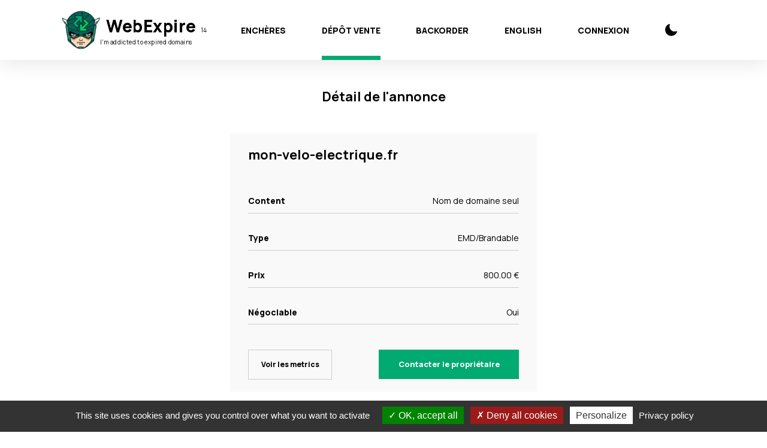

--- FILE ---
content_type: text/html; charset=utf-8
request_url: https://www.webexpire.fr/depot-vente/mon-velo-electrique-fr
body_size: 11709
content:
<!DOCTYPE html>
<html>
    <head>
        <title>mon-velo-electrique.fr est en vente, contactez le propriétaire via WebExpire !</title>
        <meta name="description" content="mon-velo-electrique.fr est en vente, contactez le propriétaire via WebExpire !">
        <link rel="canonical" href="https://www.webexpire.fr/depot-vente/mon-velo-electrique-fr" />

        <meta property="og:title" content="mon-velo-electrique.fr est en vente, contactez le propriétaire via WebExpire !" />
        <meta property="og:type" content="website" />
        <meta property="og:url" content="https://www.webexpire.fr/depot-vente/mon-velo-electrique-fr" />
        <meta property="og:image" content="https://www.webexpire.fr/packs/src/images/webexpirewhite-b3bcf7ba985096e3e2ad2f0ede80703b.png" />
        <meta property="og:description" content="mon-velo-electrique.fr est en vente, contactez le propriétaire via WebExpire !" />
        <meta property="og:site_name" content="WebExpire" />

        <meta name="twitter:card" content="summary_large_image">
        <meta name="twitter:site" content="@WebExpire">
        <meta name="twitter:title" content="mon-velo-electrique.fr est en vente, contactez le propriétaire via WebExpire !">
        <meta name="twitter:description" content="mon-velo-electrique.fr est en vente, contactez le propriétaire via WebExpire !">
        <meta name="twitter:creator" content="@WebExpire">
        <meta name="twitter:image:src" content="https://www.webexpire.fr/packs/src/images/webexpirewhite-b3bcf7ba985096e3e2ad2f0ede80703b.png">

        <meta name="google-site-verification" content="BS0S3fZoM3vs9UvMJnakbMsSY0nj9FU0E0oZLYak3A0" />

        <meta name="csrf-param" content="authenticity_token" />
<meta name="csrf-token" content="u9vFt85Hz4A0eLkqXBc0tt4AKZhxLojGeu7RLGfaByKuZrMUpS9mFaPsmE4NM4nxmZBNEifsPeo2upKut+QV4w==" />
        

        <script src="/packs/application-97b563c18daa6745a4fc.js"></script>
        <link rel="stylesheet" media="all" href="/packs/application-75f45b227f92fd8c50c25c88d01e7f3a.css" />
        

        <link rel="stylesheet" media="all" href="/packs/stylesheets/application-1568732e408437e7044db17cfc072908.css" id="light" />
        <link rel="stylesheet" media="all" href="/packs/stylesheets/application-dark-936aa53809d08cd7bc81b47d2be48dc3.css" id="dark" disabled="disabled" />

        <meta name="viewport" content="width=device-width, initial-scale=1">
            <script async src="https://www.googletagmanager.com/gtag/js?id=G-5457F6MZCR"></script>
            <script>
              window.dataLayer = window.dataLayer || [];
              function gtag(){dataLayer.push(arguments);}
              gtag('js', new Date());

              gtag('config', 'G-5457F6MZCR');
            </script>
        <script src="/tablefilter/tablefilter.js?bb824e1b909de65f1d2c"></script>
        <script src="https://js.stripe.com/v3/"></script>
        <script type="text/javascript" src="/cookies/tarteaucitron.js"></script>
        <script type="text/javascript">
            tarteaucitron.init({'privacyUrl': 'https://www.webexpire.fr/politique-de-cookie','hashtag': '#tarteaucitron','cookieName': 'tarteaucitron','orientation': 'bottom','groupServices': false,'showAlertSmall': false,'cookieslist': false,'closePopup': false,'showIcon': true,'iconPosition': 'BottomRight','adblocker': false,'DenyAllCta' : true,'AcceptAllCta' : true,'highPrivacy': true,'handleBrowserDNTRequest': false,'removeCredit': false,'moreInfoLink': true,'useExternalCss': false,'useExternalJs': false,'readmoreLink': '','mandatory': true});
            tarteaucitron.user.gtagUa = '';
            tarteaucitron.user.gtagMore = function () {};
            (tarteaucitron.job = tarteaucitron.job || []).push('gtag');
        </script>
    </head>

    <body>
                  <header class="header update">
            <nav class="header__main-nav">
              <div class="header__main-nav__content">
                <a href="/" class="header__brand">
                  <img src="/packs/src/images/head-92e4e2f6913969c0bf8584dcf58359c5.png" alt="WebExpire achat de noms de domaine expirés de qualité" title="WebExpire achat de noms de domaine expirés de qualité" class="header__logo">
                  <div class="header__name">
                      <div>WebExpire <span style="font-size:10px;font-weight: normal;" id="counter">14</span></div>
                      <div class="header__subname">I'm addicted to expired domains</div>
                  </div>
                </a>
                <div id="menu-icon" class="header__menu-icon">
                  <span></span>
                  <span></span>
                  <span></span>
                  <span></span>
                </div>
                <div class="main-menu">
                  <div class="main-menu__grid">
                    <a class="main-menu__item" id="domaines" title="Domaines expirés" href="/encheres"><span title="">Enchères</span></a>
                    <a class="main-menu__item main-menu__item--active" id="deposits" href="/depot-vente"><span>Dépôt vente</span></a>
                    <a data-turbolinks="false" class="main-menu__item" id="backorder" title="Backorder" href="/backorders"><span title="">Backorder</span></a>
                    <a class="main-menu__item main-menu__language main-menu__language--active" rel="nofollow" data-method="put" href="/locale?lg=en"><span>English<svg width="18" height="13"><use xlink:href="/packs/src/images/icons-b8857870600efc9644d1632fd7b0b281.svg#check"></use></svg></span></a>
                        <a class="main-menu__item" id="connexion" href="/sessions/sign_in">
                            <span>Connexion</span>
</a>                    <a href="#" onclick="return switch_style()" class="main-menu__item main-menu__darkmode">
                      <span>
                          <svg role="img" alt="Dark Mode" width="20" height="20">
                            <use xlink:href="/packs/src/images/icons-b8857870600efc9644d1632fd7b0b281.svg#moon"></use>
                          </svg>
                      </span>
                      <svg role="img" alt="Dark Mode" width="20" height="20">
                        <use xlink:href="/packs/src/images/icons-b8857870600efc9644d1632fd7b0b281.svg#moon"></use>
                      </svg>
                    </a>
                  </div>
                </div>
              </div>
            </nav>
            
                
          </header>

        

  <main class="offer">
      <header class="invoice__header">
        <h1 class="invoice__title">Détail de l&#39;annonce</h1>
      </header>
      <div class="offer__content">
      <aside class="offer__info">
        <h2 class="offer__info__title">mon-velo-electrique.fr</h2>
        <div class="profile__info">
            <div class="profile__info__group">
              <b>Content</b>
              <span>Nom de domaine seul</span>
            </div>
            <div class="profile__info__group">
              <b>Type</b>
              <span>EMD/Brandable</span>
            </div>
            <div class="profile__info__group">
              <b>Prix</b>
              <span>800.00  €</span>
            </div>
            <div class="profile__info__group">
              <b>Négociable</b>
              <span>Oui</span>
            </div>
        <div style="margin-top: 3em;">
            <a class="offer__info__button" href="/metrics/mon-velo-electrique-fr">Voir les metrics</a>
            <a class="button__primary" href="/depot-vente/mon-velo-electrique-fr/contact">Contacter le propriétaire</a>
        </div>
      </div>
      </aside>

  </main>




              <footer class="footer">
        <img src="/packs/src/images/logo-4d3ec5dbea75be1c67e523ee419a26d2.svg" alt="WebExpire" class="footer__logo">
        <div class="footer__grid">
          <div class="footer__menu">
            <h3 class="footer__menu__title">Contact</h3>
            <ul class="footer__menu__list">
              <li>JRWEB - 23 rue du berry, 78140 VELIZY VILLACOUBLAY, France</li>
              <li><a href="mailto:contact@webexpire.fr">contact@webexpire.fr</a></li>
              <li>© 2025 WebExpire</li>
              <li class="footer__social">
                <a href="https://www.twitter.com/WebExpire" class="footer__social__link">
                  <svg width="20" height="16">
                    <use xlink:href="/packs/src/images/icons-b8857870600efc9644d1632fd7b0b281.svg#twitter"></use>
                  </svg>
                </a>
              </li>
            </ul>
          </div>
          <div class="footer__menu">
            <h3 class="footer__menu__title">Aide et infos</h3>
            <ul class="footer__menu__list">
              <li><a href="/questions-reponses">Questions réponses</a></li>
              <li><a href="/blog" data-turbolinks="false">Blog</a></li>
            </ul>
          </div>
          <div class="footer__menu">
            <h3 class="footer__menu__title">Service</h3>
            <ul class="footer__menu__list">
              <li><a href="/tarifs">Tarifs</a></a>
            </ul>
          </div>
          <div class="footer__menu">
            <h3 class="footer__menu__title">WebExpire</h3>
            <ul class="footer__menu__list">
              <li><a href="/conditions-generales-utilisation">Conditions générales d&#39;utilisation</a></li>
              <li><a href="/mentions-legales">Mentions légales</a></li>
              <li><a href="/politique-de-cookie">Politique concernant les cookies</a></li>
            </ul>
          </div>
          <div class="footer__menu">
            <img src="/packs/src/images/afnic-logo-67be7ab9443eec6cd6ec73d24f51811a.png" alt="afnic" class="footer__afnic">
          </div>
        </div>
      </footer>

        <a id="scrollTop"><i class="angle double up icon"></i></a>
        <script type="text/javascript">
             if (typeof func === 'undefined') {
                 var func = function() {
                   const scrollBarPosition = window.pageYOffset | document.body.scrollTop;
                   if (scrollBarPosition >= pos && !notUp) {
                     document.getElementsByClassName('header__main-nav')[0].style.position = 'absolute';
                     document.getElementsByClassName('header__main-nav')[0].style.top = pos+'px';
                     notUp = true;
                     notDown = false;
                   }
                   if(scrollBarPosition <= pos && !notDown) {
                     document.getElementsByClassName('header__main-nav')[0].style.position = 'fixed';
                     document.getElementsByClassName('header__main-nav')[0].style.top = 0;
                     notUp = false;
                     notDown = true;
                   }
                };
                var pos;
                var notUp;
                var notDown;
            }
            document.addEventListener("turbolinks:load", function() {
                pos = 141;
                notDown = false;
                notUp = false;
                if (
                    window.location.pathname === '/encheres'
                    || window.location.pathname === '/en/auctions'
                    || window.location.pathname === '/depot-vente'
                    || window.location.pathname === '/en/deposit-sale'
                    || window.location.pathname === '/backorders'
                    || window.location.pathname === '/en/backorders'
                ) {
                    window.addEventListener('scroll', func, false);
                }
                else {
                    window.removeEventListener('scroll', func, false);
                    document.getElementsByClassName('header__main-nav')[0].style.position = 'fixed';
                    document.getElementsByClassName('header__main-nav')[0].style.top = 0;
                }
            });
        </script>
    </body>
</html>


--- FILE ---
content_type: text/css
request_url: https://www.webexpire.fr/packs/stylesheets/application-1568732e408437e7044db17cfc072908.css
body_size: 25364
content:
@import url(https://fonts.googleapis.com/css2?family=Manrope:wght@400;700;800&display=swap);button,input,optgroup,select,textarea{font-family:inherit;font-size:100%;line-height:1.15;margin:0}button,input{overflow:visible}button,select{text-transform:none}[type=button],[type=reset],[type=submit],button{-webkit-appearance:button}.about,.add-offer,.alert--best-bidder,.alert--error,.alert--success,.alerts__content,.aside,.bids__header,.bids__table,.bids__warning,.billing-profile,.edit-offer,.featured,.footer,.header__user-nav,.hero,.howto,.invoice__detail,.invoice__header,.invoice__info,.invoices,.last-bids,.login,.offer__header,.offers,.profile,.reset-password,.signup,.signup-mail,.welcome,.wishlist{width:1440px;max-width:100%;margin-left:auto;margin-right:auto}.about,.alert--best-bidder,.alert--error,.alert--success,.alerts__content,.aside,.bids__header,.bids__table,.bids__warning,.featured,.footer,.header__user-nav,.hero,.howto,.last-bids,.offers,.wishlist{padding-left:165px;padding-right:165px}@media only screen and (max-width:1130px){.about,.alert--best-bidder,.alert--error,.alert--success,.alerts__content,.aside,.bids__header,.bids__table,.bids__warning,.featured,.footer,.header__user-nav,.hero,.howto,.last-bids,.offers,.wishlist{padding-left:50px;padding-right:50px}}@media only screen and (max-width:767px){.about,.alert--best-bidder,.alert--error,.alert--success,.alerts__content,.aside,.bids__header,.bids__table,.bids__warning,.featured,.footer,.header__user-nav,.hero,.howto,.last-bids,.offers,.wishlist{padding-left:15px;padding-right:15px}}.add-offer,.edit-offer,.invoice__detail,.invoice__header,.invoice__info,.invoices,.offer__header{padding-left:230px;padding-right:230px}@media only screen and (max-width:1130px){.add-offer,.edit-offer,.invoice__detail,.invoice__header,.invoice__info,.invoices,.offer__header{padding-left:50px;padding-right:50px}}@media only screen and (max-width:767px){.add-offer,.edit-offer,.invoice__detail,.invoice__header,.invoice__info,.invoices,.offer__header{padding-left:15px;padding-right:15px}}.app-wrapper{left:0;transition:left .5s ease-in-out;background:#fff}.app-wrapper:after{content:"";display:block;position:fixed;top:0;left:0;width:100vw;height:100vw;min-height:100vh;background:#003d63;opacity:0;visibility:hidden;transition:all .5s ease-in-out;z-index:7}.u-menu-open .app-wrapper{left:-320px;pointer-events:none;-webkit-user-select:none;-moz-user-select:none;-ms-user-select:none;user-select:none}.u-menu-open .app-wrapper:after{opacity:.5;visibility:visible}.billing-profile,.login,.profile,.reset-password,.signup,.signup-mail,.welcome{-ms-flex-positive:1;flex-grow:1;background-color:#f9f9f9;background-image:url(/packs/src/images/lignes-vertes-388a2912b2d6a9fd4f1b291ccecee51f.svg);background-repeat:no-repeat;background-position:left 117.76px;background-position:left 7.36rem}.billing-profile__content,.login__content,.profile__content,.reset-password__content,.signup-mail__content,.signup__content,.welcome__content{position:relative;max-width:1000px;min-height:600px;margin-left:auto;padding:85.76px 122.24px;padding:5.36rem 7.64rem;background-color:#fff}@media only screen and (max-width:1130px){.billing-profile__content,.login__content,.profile__content,.reset-password__content,.signup-mail__content,.signup__content,.welcome__content{padding:5.36rem 50px}}@media only screen and (max-width:767px){.billing-profile__content,.login__content,.profile__content,.reset-password__content,.signup-mail__content,.signup__content,.welcome__content{padding:2.86rem 15px}}.billing-profile__title,.login__title,.profile__title,.reset-password__title,.signup-mail__title,.signup__title,.welcome__title{font-weight:800;margin-bottom:0}.billing-profile__subtitle,.login__subtitle,.profile__subtitle,.reset-password__subtitle,.signup-mail__subtitle,.signup__subtitle,.welcome__subtitle{margin-bottom:0}body{min-height:100vh;display:-ms-flexbox;display:flex;-ms-flex-direction:column;flex-direction:column;background-color:#fff}body.u-menu-open{overflow:hidden;height:100vh}ul{margin-top:0}hr{border-width:0 0 1px;border-color:#cdcdcd}.clearfix{zoom:1;clear:both}.clearfix:after,.clearfix:before{content:"";display:table}.clearfix:after{clear:both}.u-invisible{position:absolute;top:0;left:-99999px;visibility:hidden;opacity:0;width:0;height:0}.loading{padding:80px 0}.loading .ui.loader{position:static;margin:0 auto;font-size:40px;transform:translateX(0) translateY(0)}.loading h2{margin-top:20px}.padded-block.ui.segment{margin:40px auto 60px}.margin-block{margin:70px 0 80px}.margin-block h2{text-align:center;margin-bottom:40px}.margin-block.narrow{margin:0 0 80px}.margin-block .body{display:block;width:420px;max-width:100%;margin:0 auto}.margin-block .buttons{display:-ms-flexbox;display:flex;-ms-flex-wrap:wrap;flex-wrap:wrap;-ms-flex-align:center;align-items:center;-ms-flex-pack:center;justify-content:center;margin-top:40px;margin-right:-.25em;margin-bottom:-.25em}.margin-block .buttons .button{margin-bottom:.25em}@media only screen and (max-width:991px){.margin-block{margin:40px 0}}.t-arts{background:#ff6700!important;color:#fff!important}.t-news{background:#76d54b!important;color:#333!important}.t-society{background:#7a69cd!important;color:#fff!important}.t-computers{background:#f33!important;color:#fff!important}.t-business{background:#c5c88e!important;color:#333!important}.t-regional{background:#f582b9!important;color:#fff!important}.t-recreation{background:#89c7cb!important;color:#333!important}.t-sports{background:#55355d!important;color:#fff!important}.t-kids{background:#fc0!important;color:#333!important}.t-reference{background:#c84770!important;color:#fff!important}.t-games{background:#557832!important}.t-games,.t-home{color:#fff!important}.t-home{background:#d95!important}.t-shopping{background:#600!important;color:#fff!important}.t-health{background:#009!important;color:#fff!important}.t-science{background:#6bd39a!important;color:#333!important}.t-world{background:#577!important}.t-adult,.t-world{color:#fff!important}.t-adult{background:#333!important}i.mid.icon{line-height:1;vertical-align:middle;font-size:1.2em}.sss{color:#00aa71;font-size:1.3em;padding-top:0!important;padding-bottom:0!important}body{font-family:Manrope,sans-serif;font-size:14px;line-height:1.5;-webkit-font-smoothing:antialiased;-moz-osx-font-smoothing:grayscale;text-rendering:optimizeLegibility!important;color:#000}a{transition:color .3s ease-in-out;text-decoration:none;color:#00aa71}a:hover{color:#15765e}a:active{color:#0a3026}a img{border-style:none}.signup-mail a,form a{color:#797979;text-decoration:underline}.signup-mail a:hover,form a:hover{color:#797979;text-decoration:none}small{font-size:13.76px;font-size:.86rem;color:#797979}b{font-weight:800}.about__title,.add-offer__title,.alerts__title,.bids__title,.billing-profile__title,.edit-offer__title,.featured__card__title,.footer__menu__title,.hero__slogan,.howto__card__title,.howto__title,.invoice__title,.invoices__section__title,.invoices__title,.last-bids__card__title,.last-bids__title,.login__title,.offer__history__title,.offer__info__title,.offer__title,.offers__title,.profile__title,.reset-password__title,.signup-mail__title,.signup__title,.welcome__title,.wishlist__empty__title,.wishlist__title,h1,h2,h3{margin-top:0;font-family:Manrope,sans-serif;line-height:1.5;font-weight:700}.about__title,.billing-profile__title,.hero__slogan,.howto__title,.last-bids__title,.login__title,.profile__title,.reset-password__title,.signup-mail__title,.signup__title,.welcome__title,h1{font-size:41.12px;font-size:2.57rem;margin-bottom:.83em}@media only screen and (max-width:767px){.about__title,.billing-profile__title,.hero__slogan,.howto__title,.last-bids__title,.login__title,.profile__title,.reset-password__title,.signup-mail__title,.signup__title,.welcome__title,h1{font-size:1.71rem}}.add-offer__title,.alerts__title,.bids__title,.edit-offer__title,.invoice__title,.invoices__title,.last-bids__card__title,.offer__history__title,.offer__info__title,.offer__title,.offers__title,.wishlist__empty__title,.wishlist__title,h2{font-size:25.12px;font-size:1.57rem}.featured__card__title,.footer__menu__title,.howto__card__title,.invoices__section__title,h3{font-size:18.24px;font-size:1.14rem}.aside__item__title,.rules__title,h4{margin-top:.5em;margin-bottom:.71em;font-size:16px;font-size:1rem;line-height:1.36;font-weight:800}.monospace{font-family:monospace}.ui.table{border:1px solid #e4e4e4!important}.ui.table tr td{border-top:1px solid #e4e4e4!important}.ui.table tr:first-child td{border-top:none!important}.ui.selectable.table tbody tr:hover,.ui.table tbody tr td.selectable:hover{background-color:rgba(0,0,0,.05)!important;color:#000!important}.ui.table thead th{border-bottom:1px solid #e4e4e4!important}.ui.message{color:#000!important}.menu>.item,.ui.message{background-color:#fff!important}.iconinfo{font-family:Helvetica Neue,Helvetica,Arial,sans-serif;font-weight:400;font-size:.9em;font-style:italic}.iconinfo:after{content:" \24D8"}select.pgSlc,select.rspg{border:none!important;background-color:#fff!important;color:#000!important}#paging{width:100%}#paging .inf{background-color:#fff;color:#000;border-color:#e4e4e4}#paging.loader{background-image:url([data-uri]);background-position:50%;background-repeat:no-repeat;background-size:50px 50px;height:100px}.linkstable{display:-ms-flexbox;display:flex;margin-bottom:-15px}@media screen and (max-width:1024px){.linkstable{display:inline}}.table-filter{width:100%;table-layout:fixed}@media screen and (max-width:1024px){.table-filter{width:1280px!important}}.table-filter thead tr:nth-child(2)>th{position:-webkit-sticky!important;position:sticky!important;top:40px;z-index:2;border-left:0!important;background-color:#fff!important;color:#000!important;padding:.5em 0 .5em .5em!important}.table-filter thead tr:nth-child(2)>th:first-child{padding-left:.5em!important}.table-filter thead tr:first-child>th{background-color:#000!important;color:#fff!important;border:0!important;position:-webkit-sticky!important;position:sticky!important;padding-right:1em!important;top:-1px;z-index:2;border-left:0!important}.table-filter tr{background-color:#fff;color:#000}.table-filter tr td{text-align:right}.table-filter tr td:first-child{text-align:left}.bids-table.unstackable{border-collapse:collapse;text-rendering:optimizeLegibility}.bids-table.unstackable thead th{background-color:#212224!important;color:#fff!important}.bids-table.unstackable thead tr:first-child>th{position:-webkit-sticky!important;position:sticky!important;top:-1px;z-index:4;border-left:0!important}.bids-table .bids-table-header.fixed{position:fixed;top:100px;z-index:3}@media screen and (max-width:1024px){.bids-table tbody td{display:block}.bids-table.unstackable thead{display:none}.bids-table.unstackable tbody tr td:first-child{background:#212224;color:#fff}.bids-table.unstackable tbody td:before{content:attr(data-th);font-weight:700;display:block}}.bids-table.ui.button{background-color:#0b0b0b!important;color:#fff!important}.bids-table th.sorted.ascending:before{content:" \2191"!important}.bids-table th.sorted.descending:before{content:" \2193"!important}.bids-table th:before{content:" \A0\A0\A0\A0\A0"!important}.bids-table.ui.sortable.table thead th.sorted:after{display:none!important}.bids-table th.sorted.ascending:after,.bids-table th.sorted.descending:after{content:""!important}@media screen and (max-width:1024px){.mobile-table{overflow:hidden;overflow-x:auto;clear:both;width:100%}}.info{background-image:url(/packs/src/images/info-circle-46609d088eef85d313b28514f89241da.svg);display:inline-block;background-repeat:no-repeat;background-position:50%;height:1em;width:1em;margin:0 .15em 0 .3em;vertical-align:-.2em;background-size:1em 1em}.info .invert{filter:url('data:image/svg+xml;charset=utf-8,<svg xmlns="http://www.w3.org/2000/svg"><filter id="filter"><feComponentTransfer color-interpolation-filters="sRGB"><feFuncR type="table" tableValues="1 0" /><feFuncG type="table" tableValues="1 0" /><feFuncB type="table" tableValues="1 0" /></feComponentTransfer></filter></svg>#filter');filter:invert(100%)}.grey-out{opacity:.4;filter:url('data:image/svg+xml;charset=utf-8,<svg xmlns="http://www.w3.org/2000/svg"><filter id="filter"><feColorMatrix type="matrix" color-interpolation-filters="sRGB" values="0.2126 0.7152 0.0722 0 0 0.2126 0.7152 0.0722 0 0 0.2126 0.7152 0.0722 0 0 0 0 0 1 0" /></filter></svg>#filter');filter:grayscale(100%);-webkit-filter:grayscale(100%)}.hue-rotate{filter:url('data:image/svg+xml;charset=utf-8,<svg xmlns="http://www.w3.org/2000/svg"><filter id="filter"><feColorMatrix type="hueRotate" color-interpolation-filters="sRGB" values="90" /></filter></svg>#filter');filter:hue-rotate(90deg);-webkit-filter:hue-rotate(90deg)}.invert{filter:url('data:image/svg+xml;charset=utf-8,<svg xmlns="http://www.w3.org/2000/svg"><filter id="filter"><feComponentTransfer color-interpolation-filters="sRGB"><feFuncR type="table" tableValues="1 0" /><feFuncG type="table" tableValues="1 0" /><feFuncB type="table" tableValues="1 0" /></feComponentTransfer></filter></svg>#filter');filter:invert(100%);-webkit-filter:invert(100%)}.invoice__detail__table,.invoices__section__table,.offer__history__table,.offer__info__table,.offers__table{width:100%;margin-left:auto;margin-right:auto;border-collapse:collapse;font-weight:800}.invoice__detail__table tbody td,.invoice__detail__table tfoot td,.invoices__section__table tbody td,.invoices__section__table tfoot td,.offer__history__table tbody td,.offer__history__table tfoot td,.offer__info__table tbody td,.offer__info__table tfoot td,.offers__table tbody td,.offers__table tfoot td{border-bottom:1px solid #e4e4e4}.invoice__detail__table tbody tr:first-child>td,.invoice__detail__table tfoot tr:first-child>td,.invoices__section__table tbody tr:first-child>td,.invoices__section__table tfoot tr:first-child>td,.offer__history__table tbody tr:first-child>td,.offer__history__table tfoot tr:first-child>td,.offer__info__table tbody tr:first-child>td,.offer__info__table tfoot tr:first-child>td,.offers__table tbody tr:first-child>td,.offers__table tfoot tr:first-child>td{border-top:1px solid #e4e4e4}.invoice__detail__table tbody tr:hover,.invoice__detail__table tfoot tr:hover,.invoices__section__table tbody tr:hover,.invoices__section__table tfoot tr:hover,.offer__history__table tbody tr:hover,.offer__history__table tfoot tr:hover,.offer__info__table tbody tr:hover,.offer__info__table tfoot tr:hover,.offers__table tbody tr:hover,.offers__table tfoot tr:hover{background-color:#f9f9f9}.invoice__detail__table td,.invoice__detail__table th,.invoices__section__table td,.invoices__section__table th,.offer__history__table td,.offer__history__table th,.offer__info__table td,.offer__info__table th,.offers__table td,.offers__table th{text-align:right}.invoice__detail__table td:not(:last-child),.invoice__detail__table th:not(:last-child),.invoices__section__table td:not(:last-child),.invoices__section__table th:not(:last-child),.offer__history__table td:not(:last-child),.offer__history__table th:not(:last-child),.offer__info__table td:not(:last-child),.offer__info__table th:not(:last-child),.offers__table td:not(:last-child),.offers__table th:not(:last-child){text-align:center}.invoice__detail__table td:first-child,.invoice__detail__table th:first-child,.invoices__section__table td:first-child,.invoices__section__table th:first-child,.offer__history__table td:first-child,.offer__history__table th:first-child,.offer__info__table td:first-child,.offer__info__table th:first-child,.offers__table td:first-child,.offers__table th:first-child{text-align:left}.invoice__detail__table th,.invoices__section__table th,.offer__history__table th,.offer__info__table th,.offers__table th{padding:12.64px 14.88px;padding:.79rem .93rem}.invoice__detail__table td,.invoices__section__table td,.offer__history__table td,.offer__info__table td,.offers__table td{padding:14.88px;padding:.93rem;line-height:27.36px;line-height:1.71rem}.invoice__detail__table svg,.invoices__section__table svg,.offer__history__table svg,.offer__info__table svg,.offers__table svg{display:inline-block;vertical-align:middle}@media only screen and (max-width:767px){.invoices__section__table thead,.offers__table thead{display:none}.invoices__section__table tr,.offers__table tr{display:block;margin-bottom:3.93rem}.invoices__section__table tr:first-child>td,.offers__table tr:first-child>td{border-top:none!important}.invoices__section__table td,.offers__table td{display:block;text-align:right!important}.invoices__section__table td:before,.offers__table td:before{content:attr(data-label);float:left}.invoices__section__table td:first-child:before,.offers__table td:first-child:before{font-size:1rem}}.publish-ad{float:right;display:block;text-decoration:none;padding:1em}@keyframes a{10%,90%{transform:translate3d(-1px,0,0)}20%,80%{transform:translate3d(2px,0,0)}30%,50%,70%{transform:translate3d(-4px,0,0)}40%,60%{transform:translate3d(4px,0,0)}}.fade{animation:a 1s}.alert--best-bidder,.alert--error,.alert--success{display:-ms-flexbox;display:flex;-ms-flex-pack:center;justify-content:center;-ms-flex-align:center;align-items:center;margin:0 auto;padding:20.64px 34.24px;padding:1.29rem 2.14rem;color:#000;font-weight:800}@media only screen and (max-width:767px){.alert--best-bidder,.alert--error,.alert--success{padding:1.14rem 1.86rem}}.alert--success{background-color:rgba(0,201,95,.15)}.alert--success:before{content:"";display:inline-block;-ms-flex-negative:0;flex-shrink:0;width:40px;width:2.5rem;height:40px;height:2.5rem;margin-right:1em;background-color:#00aa71;border-radius:1.25rem;background-image:url(/packs/src/images/icons/check-ce6c0dfcb247df805973785be77b3e5b.svg);background-repeat:no-repeat;background-position:50%}.alert--error{background-color:rgba(255,162,29,.15)}.alert--error:before{content:"";display:inline-block;-ms-flex-negative:0;flex-shrink:0;width:40px;width:2.5rem;height:40px;height:2.5rem;margin-right:1em;background-color:#ffa21d;border-radius:1.25rem;background-image:url(/packs/src/images/icons/error-0131f30fdc510bff9501877364d4ae3f.svg);background-repeat:no-repeat;background-position:50%}.alert--best-bidder{padding:16px 28.64px;padding:1rem 1.79rem;margin:17.12px 0;margin:1.07rem 0;background-color:rgba(0,201,95,.15);border-radius:1.75rem;font-size:13.76px;font-size:.86rem}.alert--best-bidder:before{content:"";display:inline-block;-ms-flex-negative:0;flex-shrink:0;width:25.12px;width:1.57rem;height:24px;height:1.5rem;margin-right:1em;background-image:url(/packs/src/images/icons/cup-c880c999a99d4005f2b21d4fa61a80aa.svg);background-repeat:no-repeat;background-position:50%}button{border:none;cursor:pointer}.add-offer__button,.alerts__button,.alerts__confirm,.billing-profile__button,.button__primary,.edit-offer__button,.hero__cta,.invoice__detail__button,.invoice__info__button,.last-bids__card__button,.login__button,.offer__info__button,.profile__button,.publish-ad,.reset-password__button,.signup-mail__button,.signup__button{display:inline-block;line-height:1;font-weight:800;transition:.3s}.button__primary{float:right;font-size:.93em!important}.add-offer__button,.alerts__confirm,.billing-profile__button,.button__primary,.edit-offer__button,.hero__cta,.last-bids__card__button,.login__button,.publish-ad,.reset-password__button,.signup-mail__button,.signup__button{padding:1.36em 2.5em;color:#fff!important;background-color:#00aa71;font-size:18.24px;font-size:1.14rem}.add-offer__button:disabled,.add-offer__button:focus,.add-offer__button:hover,.alerts__confirm:disabled,.alerts__confirm:focus,.alerts__confirm:hover,.billing-profile__button:disabled,.billing-profile__button:focus,.billing-profile__button:hover,.button__primary:disabled,.button__primary:focus,.button__primary:hover,.edit-offer__button:disabled,.edit-offer__button:focus,.edit-offer__button:hover,.hero__cta:disabled,.hero__cta:focus,.hero__cta:hover,.last-bids__card__button:disabled,.last-bids__card__button:focus,.last-bids__card__button:hover,.login__button:disabled,.login__button:focus,.login__button:hover,.publish-ad:disabled,.publish-ad:focus,.publish-ad:hover,.reset-password__button:disabled,.reset-password__button:focus,.reset-password__button:hover,.signup-mail__button:disabled,.signup-mail__button:focus,.signup-mail__button:hover,.signup__button:disabled,.signup__button:focus,.signup__button:hover{background-color:rgba(0,170,113,.5)}.add-offer__button:disabled,.alerts__confirm:disabled,.billing-profile__button:disabled,.button__primary:disabled,.edit-offer__button:disabled,.hero__cta:disabled,.last-bids__card__button:disabled,.login__button:disabled,.publish-ad:disabled,.reset-password__button:disabled,.signup-mail__button:disabled,.signup__button:disabled{pointer-events:none}.add-offer__button:active,.alerts__confirm:active,.billing-profile__button:active,.button__primary:active,.edit-offer__button:active,.hero__cta:active,.last-bids__card__button:active,.login__button:active,.publish-ad:active,.reset-password__button:active,.signup-mail__button:active,.signup__button:active{background-color:#15765e}.alerts__button,.invoice__detail__button,.invoice__info__button,.offer__info__button,.profile__button{padding:1.46em 1.71em;border:1px solid #cdcdcd;color:#000!important;font-size:13.76px;font-size:.86rem}.alerts__button:focus,.alerts__button:hover,.invoice__detail__button:focus,.invoice__detail__button:hover,.invoice__info__button:focus,.invoice__info__button:hover,.offer__info__button:focus,.offer__info__button:hover,.profile__button:focus,.profile__button:hover{background-color:rgba(0,0,0,.2)}.alerts__button:active,.invoice__detail__button:active,.invoice__info__button:active,.offer__info__button:active,.profile__button:active{background-color:rgba(0,0,0,.8)}.badge--success{display:inline-block;padding:.33em .83em;border-radius:.17em;background-color:rgba(0,201,95,.15)}.member{color:#2185d0}.bronze{color:#cd7f32}.silver{color:silver}.gold{color:#d4af37}.platinium{color:#000}.content-terms-and-conditions{display:grid;height:40vh}.terms-and-conditions{overflow:scroll;margin-bottom:1em}.accept-terms-and-conditions[disabled]{opacity:.3}input[type=email],input[type=password],input[type=search],input[type=text],textarea{border:none;min-width:100px;margin-top:10.88px;margin-top:.68rem}input[type=email] ::-webkit-input-placeholder,input[type=password] ::-webkit-input-placeholder,input[type=search] ::-webkit-input-placeholder,input[type=text] ::-webkit-input-placeholder,textarea ::-webkit-input-placeholder{opacity:1;color:#797979;font-weight:400}input[type=email] :-moz-placeholder,input[type=email] ::-moz-placeholder,input[type=password] :-moz-placeholder,input[type=password] ::-moz-placeholder,input[type=search] :-moz-placeholder,input[type=search] ::-moz-placeholder,input[type=text] :-moz-placeholder,input[type=text] ::-moz-placeholder,textarea :-moz-placeholder,textarea ::-moz-placeholder{opacity:1;color:#797979;font-weight:400}input[type=email] :-ms-input-placeholder,input[type=password] :-ms-input-placeholder,input[type=search] :-ms-input-placeholder,input[type=text] :-ms-input-placeholder,textarea :-ms-input-placeholder{opacity:1;color:#797979;font-weight:400}select.flt{background-color:#fff!important;color:#757575!important;border:1px solid #cdcdcd!important}input[type=email],input[type=password],input[type=text],textarea{width:100%;border:1px solid #cdcdcd;padding:21.12px 23.36px;padding:1.32rem 1.46rem;background-color:#fff;color:#6a6a6a}input[type=email]:-moz-ui-invalid,input[type=email]:invalid,input[type=password]:-moz-ui-invalid,input[type=password]:invalid,input[type=text]:-moz-ui-invalid,input[type=text]:invalid,textarea:-moz-ui-invalid,textarea:invalid{border-color:#ff153d;box-shadow:none}input[type=email]+small.error,input[type=email]:-moz-ui-invalid+small,input[type=email]:invalid+small,input[type=password]+small.error,input[type=password]:-moz-ui-invalid+small,input[type=password]:invalid+small,input[type=text]+small.error,input[type=text]:-moz-ui-invalid+small,input[type=text]:invalid+small,textarea+small.error,textarea:-moz-ui-invalid+small,textarea:invalid+small{color:#ff153d}input[type=password]{font-weight:800;letter-spacing:-.2em}input[type=password]:-ms-input-placeholder,input[type=password]::-ms-input-placeholder{letter-spacing:0}input[type=password]::placeholder{letter-spacing:0}form label{font-weight:800}.form-group{margin-bottom:33.76px;margin-bottom:2.11rem}.form-check{display:inline-block;margin-bottom:16px;margin-bottom:1rem}.form-check label{color:#797979;font-weight:400;cursor:pointer}.form-check label:before{content:"";border:1px solid #d2d2d2;padding:0 .678em;margin-right:.7em}.form-check input[type=checkbox]{display:none}.form-check input[type=checkbox]:checked+label:before{background-color:#00aa71;border-color:#00aa71}.number-input{position:relative}.number-input input[type=text]{font-weight:800}.number-input__up{bottom:40.64px;bottom:2.54rem}.number-input__down{bottom:20px;bottom:1.25rem}.search-input{position:relative}.search-input:before{content:"";display:block;position:absolute;bottom:10.88px;bottom:.68rem;width:25.12px;width:1.57rem;height:25.12px;height:1.57rem;background:url(/packs/src/images/icons/search-0e41de779e27901b15376049b44c0cfe.svg) 50%/contain no-repeat}.search-input input[type=search]{width:100%;max-width:445px;margin-top:-12.64px;margin-top:-.79rem;padding:12.64px 16px 12.64px 28.64px;padding:.79rem 1rem .79rem 1.79rem;border-bottom:1px solid #cdcdcd}.search-input input[type=search]:focus{outline:none}.arrow-input{display:-ms-flexbox;display:flex}.arrow-input input[type=text]{font-weight:800}.arrow-input button{-ms-flex:0 0 68.64px;flex:0 0 68.64px;-ms-flex:0 0 4.29rem;flex:0 0 4.29rem;margin-top:10.88px;margin-top:.68rem;color:#fff;background-color:#00aa71;transition:background-color .3s}.arrow-input button:focus,.arrow-input button:hover{background-color:rgba(0,170,113,.5)}.arrow-input button:active{background-color:#15765e}.switch-input{position:relative;display:inline-block;width:53.712px;width:3.357rem;height:27.424px;height:1.714rem}.switch-input input{display:none}.switch-input input:checked+span{background-color:#00aa71}.switch-input input:focus+span{box-shadow:0 0 1px #00aa71}.switch-input input:checked+span:before{transform:translateX(1.51065rem)}.switch-input span{cursor:pointer;top:0;left:0;right:0;bottom:0;border-radius:1.714rem;background-color:#cdcdcd}.switch-input span,.switch-input span:before{position:absolute;transition:.4s}.switch-input span:before{content:"";height:20.979px;height:1.31121rem;width:20.979px;width:1.31121rem;left:4.113px;left:.2571rem;bottom:3.016px;bottom:.18854rem;border-radius:50%;background-color:#fff}.select-input{position:relative;margin-top:10.88px;margin-top:.68rem;-webkit-user-select:none;-moz-user-select:none;-ms-user-select:none;user-select:none}.select-input__content{-ms-flex-direction:column;flex-direction:column;border:1px solid #cdcdcd;background-color:#fff}.select-input__content,.select-input__trigger{position:relative;display:-ms-flexbox;display:flex}.select-input__trigger{-ms-flex-align:center;align-items:center;-ms-flex-pack:justify;justify-content:space-between;padding:21.12px 23.36px;padding:1.32rem 1.46rem;cursor:pointer;z-index:1}.select-input__list{position:absolute;display:block;top:100%;left:0;right:0;max-height:calc(147px + 14.98rem);padding:0;background:#fff;box-shadow:0 10px 35px rgba(0,0,0,.1);transition:all .5s;opacity:0;visibility:hidden;pointer-events:none;z-index:1;overflow-y:auto;scrollbar-width:thin;scrollbar-color:#00aa71 transparent}.select-input__list::-webkit-scrollbar{width:5px}.select-input__list::-webkit-scrollbar-track{background:transparent}.select-input__list::-webkit-scrollbar-thumb{background-color:#00aa71;border-radius:0}.select-input.open .select-input__list{opacity:1;visibility:visible;pointer-events:all;z-index:5}.select-input__option{position:relative}.select-input__option label{display:block;padding:17.12px 23.36px;padding:1.07rem 1.46rem;cursor:pointer;font-weight:400;transition:all .5s}.select-input__option input[type=radio]{display:none}.select-input__option:hover,.select-input__option input[type=radio]:checked+label{background-color:#f9f9f9}.select-input__arrow{transition:transform .3s}.select-input.open .select-input__arrow{transform:rotate(180deg)}.aside{margin-top:auto;padding-top:48px;padding-top:3rem;padding-bottom:58.24px;padding-bottom:3.64rem;background-color:#f9f9f9;text-align:center}@media only screen and (max-width:767px){.aside{padding-bottom:7rem}}.aside__content{display:-ms-flexbox;display:flex;-ms-flex-pack:center;justify-content:center;-ms-flex-wrap:wrap;flex-wrap:wrap;margin:0 -17.12px;margin:0 -1.07rem}.aside__item{max-width:calc(277.5px + .535rem);min-width:200px;-ms-flex:1;flex:1;padding:0 17.12px;padding:0 1.07rem}.aside__item__image{height:32px;height:2rem}.aside__item:not(:last-child){margin-bottom:34.24px;margin-bottom:2.14rem}.aside__item__text{color:#797979;font-size:13.76px;font-size:.86rem}[data-tooltip]:hover:after,[data-tooltip]:hover:before{z-index:5}.item.active>div.label{background:#00aa71!important}.v,.vv{color:#000!important;font-family:Manrope,sans-serif!important}@media only screen and (max-width:1023px){.v{color:#fff!important}}.billing-profile__back,.edit-offer__back,.featured__card__link,.invoice__back,.last-bids__more,.login__back,.offer__back,.reset-password__back,.signup-mail__back,.signup__back{display:-ms-flexbox;display:flex;-ms-flex-align:center;align-items:center;width:-webkit-max-content;width:-moz-max-content;width:max-content;font-size:18.24px;font-size:1.14rem;font-weight:700;color:#000}.billing-profile__back:hover,.edit-offer__back:hover,.featured__card__link:hover,.invoice__back:hover,.last-bids__more:hover,.login__back:hover,.offer__back:hover,.reset-password__back:hover,.signup-mail__back:hover,.signup__back:hover{color:#00aa71!important}.billing-profile__back:active,.billing-profile__back:visited,.edit-offer__back:active,.edit-offer__back:visited,.featured__card__link:active,.featured__card__link:visited,.invoice__back:active,.invoice__back:visited,.last-bids__more:active,.last-bids__more:visited,.login__back:active,.login__back:visited,.offer__back:active,.offer__back:visited,.reset-password__back:active,.reset-password__back:visited,.signup-mail__back:active,.signup-mail__back:visited,.signup__back:active,.signup__back:visited{color:#000}.featured__card__link,.last-bids__more{text-align:right}.featured__card__link svg,.last-bids__more svg{margin-left:1em}.billing-profile__back svg,.edit-offer__back svg,.invoice__back svg,.login__back svg,.offer__back svg,.reset-password__back svg,.signup-mail__back svg,.signup__back svg{margin-right:.71em;transform:rotate(180deg)}.number-input__down,.number-input__up,.select-input__arrow{content:"";position:absolute;right:29.12px;right:1.82rem;height:0;width:0;border-right:5.712px solid transparent;border-right:.357rem solid transparent;border-left:5.712px solid transparent;border-left:.357rem solid transparent;cursor:pointer}.number-input__up{border-bottom:9.12px solid #000;border-bottom:.57rem solid #000}.number-input__down,.select-input__arrow{border-top:9.12px solid #000;border-top:.57rem solid #000}.main-menu__item,.user-menu__item{position:relative}.main-menu__item:after,.user-menu__item:after{content:"";position:absolute;right:0;left:0;bottom:0;height:0;background-color:#00aa71;transition:height .3s}.header{margin-top:100px}.header a{color:#000}.header__main-nav{position:fixed;top:0;left:0;right:0;max-width:100vw;height:100px;background-color:#fff;z-index:3}.header__main-nav__content{width:1440px;max-width:100%;height:100%;margin-left:auto;margin-right:auto;padding:0 100px;display:-ms-flexbox;display:flex;-ms-flex-align:center;align-items:center;-ms-flex-pack:justify;justify-content:space-between}body:not(.page-home) .header__main-nav__content{box-shadow:0 5px 35px rgba(0,0,0,.1)}@media only screen and (min-width:1440px){body:not(.page-home) .header__main-nav__content{-webkit-clip-path:inset(0 0 -35px 0);clip-path:inset(0 0 -35px 0)}}@media only screen and (max-width:1130px){.header__main-nav__content{padding-left:50px;padding-right:50px}}@media only screen and (max-width:767px){.header__main-nav__content{padding-left:15px;padding-right:15px}}.header__brand{display:-ms-flexbox;display:flex;-ms-flex-align:center;align-items:center;margin-right:4em}@media only screen and (max-width:1130px){.header__brand{margin-right:1em}}.header__logo{height:70px;margin-right:.5em}@media only screen and (max-width:1130px){.header__logo{height:40px}}.header__name{margin:0;font-size:32px;font-size:2rem;font-weight:800;letter-spacing:.02em}@media only screen and (max-width:1130px){.header__name{font-size:1.6rem}}.header__subname{font-size:11.2px;font-size:.7rem;font-weight:400;letter-spacing:.04em;margin-left:-1em}@media only screen and (max-width:1130px){.header__subname{font-size:.6rem}}.header__menu-icon{width:27px;height:25.11px;position:relative;transition:.5s ease-in-out;cursor:pointer}.header__menu-icon,.header__menu-icon span{transform:rotate(0deg)}.header__menu-icon span{display:block;position:absolute;height:2.97px;width:100%;background:#000;border-radius:2.97px;opacity:1;left:0;transition:.25s ease-in-out}.header__menu-icon span:first-child{top:0}.header__menu-icon span:nth-child(2),.header__menu-icon span:nth-child(3){top:11.07px}.header__menu-icon span:nth-child(4){top:21.87px}body.menu-open .header__menu-icon span:first-child{top:11.07px;width:0;left:50%}body.menu-open .header__menu-icon span:nth-child(2){transform:rotate(45deg)}body.menu-open .header__menu-icon span:nth-child(3){transform:rotate(-45deg)}body.menu-open .header__menu-icon span:nth-child(4){top:11.07px;width:0;left:50%}@media only screen and (min-width:1130px){.header__menu-icon{display:none}}.header__user-nav{height:85px;overflow-x:scroll;-ms-overflow-style:none;scrollbar-width:none;background-color:#f9f9f9}body:not(.page-home) .header__user-nav{border-bottom:1px solid #e4e4e4}.header__user-nav::-webkit-scrollbar{display:none}.main-menu{-ms-flex-positive:1;flex-grow:1;max-width:68%;height:100%;margin-right:50px;background-color:#fff;text-transform:uppercase;font-weight:800}.main-menu__grid{display:-ms-flexbox;display:flex;-ms-flex-pack:justify;justify-content:space-between;height:100%}@media only screen and (max-width:1130px){.main-menu{display:block;visibility:hidden;opacity:0;transition:opacity .3s,visibility .3s;position:fixed;top:100px;left:0;width:100%;max-width:100vw;height:calc(100vh - 100px);overflow-y:auto}.main-menu__grid{display:grid;grid-template-columns:1fr 1fr;height:auto;border-bottom:1px solid #e4e4e4}body.menu-open .main-menu{visibility:visible;opacity:1}}.main-menu__item{display:-ms-flexbox;display:flex;-ms-flex-align:center;align-items:center;height:100%}@media only screen and (max-width:1130px){.main-menu__item{padding:2.5rem 1rem;border-top:1px solid #e4e4e4;grid-column:1/span 2}.main-menu__item>span{margin:0 auto}.main-menu__item.main-menu__darkmode>svg,.main-menu__item.main-menu__language svg{display:none}}@media only screen and (min-width:1130px){.main-menu__item{transition:opacity .3s}.main-menu__item--active:after,.main-menu__item:hover:after{height:7px}.main-menu__item:hover{opacity:.7}}@media only screen and (min-width:1130px){.main-menu__item.main-menu__darkmode>span,.main-menu__item.main-menu__language svg,.main-menu__language:not(.main-menu__language--active){display:none}}.main-menu__darkmode span{display:-ms-flexbox;display:flex;-ms-flex-align:center;align-items:center}.main-menu__switch{margin-left:1em}.user-menu{display:-ms-flexbox;display:flex;-ms-flex-pack:center;justify-content:center;height:100%}@media only screen and (max-width:770px){.user-menu{-ms-flex-pack:start;justify-content:flex-start}}.user-menu__item{display:-ms-flexbox;display:flex;-ms-flex-align:center;align-items:center;-ms-flex-negative:0;flex-shrink:0;height:100%;padding:0 12.64px;padding:0 .79rem;margin:0 16px;margin:0 1rem}.user-menu__item__icon{margin-right:.5em;color:#cdcdcd}.user-menu__item__icon,.user-menu__item__title{transition:color .3s}.user-menu__item__title{font-weight:800;color:#6a6a6a}.user-menu__item--active,.user-menu__item:hover{background-image:linear-gradient(0deg,rgba(0,201,95,.05),transparent 40%)}.user-menu__item--active:after,.user-menu__item:hover:after{height:3px}.user-menu__item--active .user-menu__item__icon,.user-menu__item:hover .user-menu__item__icon{color:#00aa71}.user-menu__item--active .user-menu__item__title,.user-menu__item:hover .user-menu__item__title{color:#000}.ui.floating.label{top:1em!important}.popup-container{visibility:hidden;opacity:0;transition:all .3s ease-in-out;transform:scale(1.3);position:fixed;z-index:3;left:0;top:0;width:100%;height:100%;background-color:rgba(21,17,17,.61);display:-ms-flexbox;display:flex;-ms-flex-align:center;align-items:center}.popup-content{background-color:#fefefe;margin:auto;padding:20px;border:1px solid #888;width:40%}.popup-content p{padding:10px}.popup-content a,.popup-content p{font-size:14px;line-height:20px;color:#000}.popup-content a:hover{text-decoration:underline}.popup-content a.close{color:#aaa;float:right;font-size:28px;font-weight:700;background:none;padding:0;margin:0;text-decoration:none}.popup-content a.close:hover{color:#333}.popup-container.show{visibility:visible;opacity:1;transform:scale(1)}.popup-container h3{margin:10px;color:#000}.footer{padding-top:51.36px;padding-top:3.21rem;background-color:#0a3026;color:#6a6a6a}@media only screen and (max-width:767px){.footer{padding-top:3.29rem;padding-bottom:2.14rem}}.footer a:not(.footer__social__link){color:#6a6a6a}.footer a:not(.footer__social__link):hover{color:#fff}.footer__logo{margin-bottom:22.88px;margin-bottom:1.43rem}.footer__grid{display:-ms-flexbox;display:flex;-ms-flex-pack:justify;justify-content:space-between}@media only screen and (max-width:1130px){.footer__grid{-ms-flex-wrap:wrap;flex-wrap:wrap}}@media only screen and (max-width:612px){.footer__grid{display:block}}.footer__menu{max-width:255px;min-width:100px;margin-right:2em}.footer__menu__title{margin-bottom:.81em;font-weight:800;color:#fff}.footer__menu__list{padding:0;list-style-type:none}.footer__menu__list li{margin-bottom:.5em}.footer__menu:last-child{margin-bottom:0}.footer__social{margin-top:34.24px;margin-top:2.14rem;margin-bottom:0!important}.footer__social__link{color:#fff}.footer__social__link:hover{color:#00aa71}.footer__social__link+.footer__social__link{margin-left:1em}.footer__afnic{margin-right:-2em}.consent{z-index:6;position:fixed;bottom:0;left:0;display:none;box-sizing:border-box;width:100%;padding:15px;background-color:#212224}.consent__wrap{font-size:14px;line-height:1.3;max-width:768px;margin:0 auto;color:#fff}.consent__wrap a{text-decoration:underline;color:inherit}.consent__wrap a:hover{color:inherit}.consent__button{display:block;width:100%;padding:5px 0;cursor:pointer;border:none;background-color:#fff;color:#333;-webkit-appearance:none;-moz-appearance:none;appearance:none}.consent__wrap__text{margin:0 0 15px}@media (min-width:768px){.consent__wrap__text{margin:0}.consent__button{display:inline-block;width:auto;padding:5px 15px}.consent__wrap{display:table}.consent__wrap__action,.consent__wrap__text{display:table-cell;vertical-align:middle}.consent__wrap__text{padding-right:15px}}#scrollTop{display:inline-block;background-color:#0b0b0b;width:50px;height:50px;text-align:center;border-radius:4px;position:fixed;bottom:30px;right:30px;transition:background-color .3s,opacity .5s,visibility .5s;opacity:0;visibility:hidden;z-index:3;font-weight:400;font-style:normal;font-size:2em;line-height:50px;color:#fff}#scrollTop:hover{cursor:pointer;background-color:#ccc}#scrollTop:active{background-color:#aaa}#scrollTop.show{opacity:1;visibility:visible}.afnicban{display:block;margin:20px auto}@media (max-width:768px){.afnicban{display:none}}.hero{padding-top:110.88px;padding-top:6.93rem;padding-bottom:110.88px;padding-bottom:6.93rem;background-image:url(/packs/src/images/illustration-globe-6002d9dc1c1c0f60162e95938a5f535a.png),linear-gradient(48deg,#15765e,#0a3026 40%);background-position:100% 100%;background-repeat:no-repeat;background-size:37%,100%;color:#fff}@media only screen and (max-width:1130px){.hero{background-size:50%,100%}}@media only screen and (max-width:767px){.hero{padding-top:3.93rem;padding-bottom:3.93rem;background-size:100%,100%;background-position:65vw 100%,50%}}.hero__slogan{max-width:60%;margin-bottom:.71em}@media only screen and (max-width:1130px){.hero__slogan{max-width:75%}}@media only screen and (max-width:767px){.hero__slogan{max-width:90%}}.hero__text{color:#6a6a6a;max-width:45%;margin-bottom:2.14em}@media only screen and (max-width:1130px){.hero__text{max-width:50%}}@media only screen and (max-width:767px){.hero__text{max-width:60%}}.howto{padding-top:75.36px;padding-top:4.71rem;padding-bottom:80px;padding-bottom:5rem;background-color:#f9f9f9}@media only screen and (max-width:767px){.howto{padding-top:2.5rem;padding-bottom:4.28rem}}.howto__title{margin-bottom:41.12px;margin-bottom:2.57rem}@supports (display:grid){.howto__grid{display:grid;grid-template-columns:repeat(auto-fit,minmax(260px,1fr));grid-gap:30px}}.howto__card{position:relative;display:-ms-flexbox;display:flex;-ms-flex-direction:column;flex-direction:column;-ms-flex-align:center;align-items:center;padding:40px 28.64px 34.24px;padding:2.5rem 1.79rem 2.14rem;background-color:#fff;text-align:center}.howto__card:before{content:"";position:absolute;top:0;left:37.5%;width:25%;height:4px;background-color:#00aa71}@media only screen and (max-width:1130px){.howto__card{padding:1rem 1.79rem 2.14rem}}.howto__card__image{display:-ms-flexbox;display:flex;-ms-flex-align:center;align-items:center;height:171.2px;height:10.7rem}@media only screen and (max-width:1130px){.howto__card__image{transform:scale(.7);height:7.5rem}}.howto__card__title{margin-bottom:1.25em;margin-top:1em}.last-bids{padding-top:52.64px;padding-top:3.29rem;padding-bottom:34.24px;padding-bottom:2.14rem}@media only screen and (max-width:767px){.last-bids{padding-top:2.14rem;padding-bottom:4.36rem}}@supports (display:grid){.last-bids__grid{display:grid;grid-template-columns:repeat(auto-fit,minmax(260px,1fr));grid-gap:30px}}.last-bids__card{display:-ms-flexbox;display:flex;-ms-flex-direction:column;flex-direction:column;-ms-flex-align:center;align-items:center;padding:0 20px 34.24px;padding:0 20px 2.14rem;margin-top:87.07865px;border:1px solid #cdcdcd;text-align:center}.last-bids__card__image{width:100%;max-width:310px;transform:translateY(-50%);margin-bottom:-58.98876px}.last-bids__card__title{margin:0 0 .5em}.last-bids__card__category{padding-left:.43em;margin-bottom:1.79em;border-left-width:5px;border-left-style:solid;text-transform:uppercase;font-weight:700}.last-bids__card__category.category--arts{border-color:#ff6700}.last-bids__card__category.category--news{border-color:#76d54b}.last-bids__card__category.category--society{border-color:#7a69cd}.last-bids__card__category.category--computers{border-color:#f33}.last-bids__card__category.category--business{border-color:#c5c88e}.last-bids__card__category.category--regional{border-color:#f582b9}.last-bids__card__category.category--recreation{border-color:#89c7cb}.last-bids__card__category.category--sports{border-color:#55355d}.last-bids__card__category.category--kids{border-color:#fc0}.last-bids__card__category.category--reference{border-color:#c84770}.last-bids__card__category.category--games{border-color:#557832}.last-bids__card__category.category--home{border-color:#d95}.last-bids__card__category.category--shopping{border-color:#600}.last-bids__card__category.category--health{border-color:#009}.last-bids__card__category.category--science{border-color:#6bd39a}.last-bids__card__category.category--world{border-color:#577}.last-bids__card__category.category--adult{border-color:#333}.last-bids__rating,.last-bids__ratings-table{display:-ms-flexbox;display:flex}.last-bids__rating{-ms-flex-direction:column;flex-direction:column;padding:0 17.6px;padding:0 1.1rem;margin-bottom:34.24px;margin-bottom:2.14rem}.last-bids__rating+.last-bids__rating{border-left:1px solid #cdcdcd}.last-bids__rating__title{font-size:13.76px;font-size:.86rem;font-weight:800}.last-bids__rating__value{font-size:25.12px;font-size:1.57rem;font-weight:700}.last-bids__more{margin-top:28.64px;margin-top:1.79rem;margin-left:auto}@media only screen and (max-width:580px){.last-bids__more{margin-right:auto}}.featured{padding-top:91.36px;padding-top:5.71rem;padding-bottom:91.36px;padding-bottom:5.71rem;background-image:url(/packs/src/images/lignes-brisees-d65130a33d9e1a05667fd39adece1313.svg),linear-gradient(40deg,#00d5aa,#00aa71);background-position:bottom;background-repeat:no-repeat}@media only screen and (max-width:767px){.featured{padding-top:3.21rem;padding-bottom:3.21rem}}@supports (display:grid){.featured__grid{display:grid;grid-template-columns:repeat(auto-fit,minmax(260px,1fr));grid-gap:30px}}.featured__card{display:-ms-flexbox;display:flex;-ms-flex-direction:column;flex-direction:column;padding:57.12px 45.76px 30.88px 57.12px;padding:3.57rem 2.86rem 1.93rem 3.57rem;background-color:#fff}@media only screen and (max-width:1130px){.featured__card{padding:2.86rem 1.43rem}}.featured__card__text{margin-bottom:29.76px;margin-bottom:1.86rem}.featured__card__footer{display:-ms-flexbox;display:flex;-ms-flex-wrap:wrap;flex-wrap:wrap;-ms-flex-align:center;align-items:center;margin-top:auto}.featured__card__image{height:87px;margin-right:1em}.featured__card__link{margin-left:auto;margin-top:.5em}.about{padding-top:68.64px;padding-top:4.29rem;padding-bottom:68.64px;padding-bottom:4.29rem}@media only screen and (max-width:767px){.about{padding-top:2.14rem;padding-bottom:2.86rem}}@supports (display:grid){.about__text{display:grid;grid-template-columns:repeat(3,1fr);grid-column-gap:30px}@media only screen and (max-width:1130px){.about__text{grid-template-columns:1fr}}}.offers{padding-top:51.36px;padding-top:3.21rem;padding-bottom:51.36px;padding-bottom:3.21rem}.offers__title{text-align:center}.offers__table{width:100%;margin-top:45.76px;margin-top:2.86rem}.offers__table tbody{font-size:13.76px;font-size:.86rem}.offers__table__icon{margin-left:.25em}.offer__header{display:-ms-flexbox;display:flex;-ms-flex-direction:column;flex-direction:column}.offer .alert--error,.offer .alert--success,.offer .alert--warning{margin-bottom:28.64px;margin-bottom:1.79rem}.offer__header{position:relative;padding-top:51.36px;padding-top:3.21rem;padding-bottom:51.36px;padding-bottom:3.21rem}@media only screen and (max-width:767px){.offer__header{padding-top:7.29rem}}.offer__back{position:absolute;top:40px;top:2.5rem;font-size:16px;font-size:1rem}@media only screen and (min-width:767px){.offer__title{text-align:center}}@media only screen and (max-width:767px){.offer__title{margin-left:1.29rem}}@media only screen and (min-width:767px){.offer__content{-ms-flex-pack:justify;justify-content:space-between;margin-bottom:2.86rem}}.offer__title{text-align:center}@media only screen and (max-width:767px){.offer__title{margin-bottom:2.86rem}}.offer__info{margin-bottom:45.76px;margin-bottom:2.86rem;padding:22.88px 34.24px;padding:1.43rem 2.14rem;background-color:#f9f9f9}@media only screen and (min-width:767px){.offer__info{max-width:40%;margin-left:auto;margin-right:auto}}@media only screen and (max-width:767px){.offer__info{padding-left:1.07rem;padding-right:1.07rem}}@media only screen and (max-width:767px){.offer__info__title{margin-left:1.29rem}}.offer__info__table{margin-top:28.64px;margin-top:1.79rem;margin-bottom:34.24px;margin-bottom:2.14rem}.offer__info__table td:nth-child(2){font-weight:400;color:#202020}.offer__history{margin-left:auto;margin-right:auto;padding:22.88px 34.24px;padding:1.43rem 2.14rem}@media only screen and (min-width:767px){.offer__history{max-width:40%}}@media only screen and (max-width:767px){.offer__history__title{margin-left:1.29rem}}.offer__history__table td:nth-child(2){font-size:13.76px;font-size:.86rem}.offer__history__table td:nth-child(3){font-weight:400;color:#202020}.add-offer,.edit-offer{padding-top:51.36px;padding-top:3.21rem;padding-bottom:51.36px;padding-bottom:3.21rem}.add-offer__title,.edit-offer__title{margin-bottom:17.12px;margin-bottom:1.07rem;text-align:center}.add-offer__text,.edit-offer__text{text-align:center;margin-bottom:34.88px;margin-bottom:2.18rem}.add-offer__input-group,.edit-offer__input-group{display:block;min-width:39%;max-width:380px;margin:0 auto}.add-offer__input,.edit-offer__input{width:100%;margin-bottom:10.88px;margin-bottom:.68rem;font-size:18.24px;font-size:1.14rem}.add-offer__button,.edit-offer__button{display:block;margin:45.76px auto 0;margin:2.86rem auto 0}.edit-offer{position:relative}.edit-offer__back{position:absolute;top:40px;top:2.5rem;font-size:16px;font-size:1rem}@media only screen and (max-width:767px){.edit-offer{padding-top:5.29rem}}.rules{margin-top:auto;padding-top:51.36px;padding-top:3.21rem;text-align:center}.rules__title{text-transform:uppercase}.rules .aside{position:relative}.rules .aside:before{content:"";position:absolute;top:0;left:calc(50% - 17px);width:34px;height:7px;background-color:#00aa71}.bids{padding-top:44.64px;padding-top:2.79rem;padding-bottom:109.76px;padding-bottom:6.86rem}.bids__title{text-align:center}.bids__search{margin-bottom:22.88px;margin-bottom:1.43rem}@media only screen and (min-width:767px){.bids__table{padding:0}}.bids__warning{display:-ms-flexbox;display:flex;margin-top:45.76px;margin-top:2.86rem}@media only screen and (max-width:767px){.bids__warning{display:none}}.bids__warning__icon{-ms-flex-negative:0;flex-shrink:0;margin-right:16px;margin-right:1rem}.bids__warning__title{margin-bottom:11.36px;margin-bottom:.71rem}.bids__warning__text{color:#797979}.wishlist{padding-top:51.36px;padding-top:3.21rem}.wishlist__content{text-align:center}.wishlist__title{margin-bottom:17.12px;margin-bottom:1.07rem}.wishlist__text{margin-bottom:34.88px;margin-bottom:2.18rem}.wishlist__input-group{min-width:39%;max-width:380px;margin:0 auto 68.64px;margin:0 auto 4.29rem;font-size:18.24px;font-size:1.14rem}@media only screen and (max-width:767px){.wishlist__input-group{margin-bottom:2.86rem}}.wishlist__list{box-shadow:0 5px 35px rgba(0,0,0,.1)}.wishlist__list ol{padding:0;margin:0;counter-reset:a}.wishlist__list__item{display:-ms-flexbox;display:flex;-ms-flex-pack:justify;justify-content:space-between;-ms-flex-align:center;align-items:center;padding:20.64px 17.12px;padding:1.29rem 1.07rem;font-weight:800;font-size:18.24px;font-size:1.14rem;counter-increment:a}@media only screen and (max-width:767px){.wishlist__list__item{font-size:.86rem}}.wishlist__list__item:not(:last-child){border-bottom:1px solid #e4e4e4}.wishlist__list__item:before{content:counter(a);display:-ms-inline-flexbox;display:inline-flex;-ms-flex-pack:center;justify-content:center;-ms-flex-align:center;align-items:center;-ms-flex-negative:0;flex-shrink:0;-ms-flex-positive:0;flex-grow:0;margin-right:17.12px;margin-right:1.07rem;width:34.24px;width:2.14rem;height:34.24px;height:2.14rem;border-radius:1.07rem;background-color:#00aa71;color:#fff}.wishlist__list__item span{margin-right:auto}.wishlist__list__item a svg{-ms-flex-negative:0;flex-shrink:0;-ms-flex-positive:0;flex-grow:0}.wishlist__empty{padding:45.76px 28.64px 61.76px;padding:2.86rem 1.79rem 3.86rem}.wishlist__empty__title{text-align:center;margin-bottom:34.24px;margin-bottom:2.14rem}.wishlist__empty__table{padding-left:76.48px;padding-left:4.78rem}.wishlist__empty__placeholder{position:relative;height:22.88px;height:1.43rem;border-radius:.715rem;background-color:#f9f9f9}.wishlist__empty__placeholder:not(:last-child){margin-bottom:53.76px;margin-bottom:3.36rem}.wishlist__empty__placeholder:before{content:"";display:block;position:absolute;top:-14.88px;top:-.93rem;left:-76.64px;left:-4.79rem;width:53.76px;width:3.36rem;height:53.76px;height:3.36rem;border-radius:1.68rem;background-color:#f9f9f9}.invoices{padding-top:51.36px;padding-top:3.21rem;padding-bottom:34.24px;padding-bottom:2.14rem}.invoices__title{text-align:center}@media only screen and (max-width:767px){.invoices__title{margin-bottom:2.86rem}}.invoices__section__title{display:-ms-flexbox;display:flex;-ms-flex-align:baseline;align-items:baseline;margin-bottom:17.12px;margin-bottom:1.07rem;font-weight:800}.invoices__section__title:before{content:"";display:block;width:.31em;height:.75em;margin-right:8px;margin-right:.5rem;background-color:#00aa71}.invoices__section__title:after{content:"";-ms-flex-positive:1;flex-grow:1;margin-left:28.64px;margin-left:1.79rem;border-bottom:1px solid #e4e4e4}.invoices__section__span{margin-bottom:24.48px;margin-bottom:1.53rem}.invoices__section__table{margin-bottom:57.12px;margin-bottom:3.57rem}@media only screen and (min-width:767px){.invoices__section__table{max-width:90%}}@media only screen and (max-width:767px){.invoices__section__table tr{margin-bottom:2.14rem}.invoices__section__table .detail{display:none}}.invoices__section__table tbody{font-size:13.76px;font-size:.86rem}.invoice__header{position:relative;padding-top:51.36px;padding-top:3.21rem;padding-bottom:51.36px;padding-bottom:3.21rem}@media only screen and (max-width:767px){.invoice__header{padding-top:7.29rem}}.invoice__back{position:absolute;top:40px;top:2.5rem;font-size:16px;font-size:1rem}@media only screen and (min-width:767px){.invoice__title{text-align:center}}@media only screen and (max-width:767px){.invoice__title{margin-left:1.29rem}}.invoice__info{padding-top:24px;padding-top:1.5rem;padding-bottom:24px;padding-bottom:1.5rem;background-color:#f9f9f9}@media only screen and (min-width:767px){.invoice__info{display:-ms-flexbox;display:flex;-ms-flex-pack:justify;justify-content:space-between}.invoice__info__seller{text-align:right}}.invoice__info p{margin-top:9.12px;margin-top:.57rem}.invoice__info__button{margin-bottom:28.64px;margin-bottom:1.79rem}.invoice__detail{padding-top:40px;padding-top:2.5rem}@media only screen and (min-width:767px){.invoice__detail{padding-bottom:4.29rem}}.invoice__detail__table{margin-bottom:45.76px;margin-bottom:2.86rem}.invoice__detail__table tbody,.invoice__detail__table tfoot tr:not(:last-child) td:last-child{font-size:13.76px;font-size:.86rem}.invoice__detail__button{display:-ms-flexbox;display:flex;-ms-flex-align:center;align-items:center;width:-webkit-max-content;width:-moz-max-content;width:max-content;margin-left:auto;padding-top:11.36px;padding-top:.71rem;padding-bottom:11.36px;padding-bottom:.71rem;margin-bottom:32px;margin-bottom:2rem}.invoice__detail__button img{margin-left:13.76px;margin-left:.86rem}@media only screen and (min-width:767px){.billing-profile__content{padding-top:7rem}}.billing-profile__back{position:absolute;top:59.36px;top:3.71rem;font-size:16px;font-size:1rem}@media only screen and (max-width:767px){.billing-profile__back{padding-top:0}}.billing-profile__title{margin-bottom:53.76px;margin-bottom:3.36rem}@media only screen and (max-width:767px){.billing-profile__title{padding-top:4.43rem}}.billing-profile__form{max-width:540px}.billing-profile__button{display:block;margin-left:auto}.supported_methods{display:-ms-flexbox;display:flex;-ms-flex-direction:row-reverse;flex-direction:row-reverse}@media only screen and (max-width:767px){.supported_methods{display:block}}.alerts{padding-top:51.36px;padding-top:3.21rem}.alerts,.alerts__edit{padding-bottom:51.36px;padding-bottom:3.21rem;text-align:center}.alerts__edit{padding-top:0}.alerts__form{max-width:800px;padding-top:28.64px;padding-top:1.79rem}@media only screen and (max-width:767px){.alerts__form{padding-top:1.43rem}}@media only screen and (max-width:767px){.alerts__title{display:none}}.alerts__button{margin-top:34.24px;margin-top:2.14rem;margin-right:1em}.alerts__button:last-child{margin:0 auto}.alerts__confirm{display:block;margin-bottom:34.24px;margin-bottom:2.14rem;margin-left:auto;margin-right:auto}.alerts__content{padding-top:30.88px;padding-top:1.93rem;padding-bottom:73.12px;padding-bottom:4.57rem;background-color:#f9f9f9;font-weight:800}@media only screen and (max-width:767px){.alerts__content{padding-bottom:3.57rem}}.alerts__image{margin-bottom:40px;margin-bottom:2.5rem}.alerts__text{max-width:800px;margin:0 auto 45.76px;margin:0 auto 2.86rem;font-size:16px;font-size:1rem}.alerts__form{display:-ms-flexbox;display:flex;-ms-flex-pack:center;justify-content:center;-ms-flex-align:center;align-items:center}.alerts__label{font-size:13.76px;font-size:.86rem}.alerts__switch{margin:11.36px;margin:.71rem}.billing-profile__form,.login__form,.reset-password__form,.signup-mail__form,.signup__form{max-width:541px;padding-top:28.64px;padding-top:1.79rem}@media only screen and (max-width:767px){.billing-profile__form,.login__form,.reset-password__form,.signup-mail__form,.signup__form{padding-top:1.43rem}}@media only screen and (min-width:767px){.billing-profile__content,.login__content,.reset-password__content,.signup-mail__content,.signup__content{padding-top:7rem}}.billing-profile__links,.login__links,.reset-password__links,.signup-mail__links,.signup__links{margin-bottom:34.24px;margin-bottom:2.14rem}.billing-profile__back,.login__back,.reset-password__back,.signup-mail__back,.signup__back{position:absolute;top:59.36px;top:3.71rem;font-size:16px;font-size:1rem}@media only screen and (max-width:767px){.billing-profile__back,.login__back,.reset-password__back,.signup-mail__back,.signup__back{padding-top:0}}.billing-profile__title,.login__title,.reset-password__title,.signup-mail__title,.signup__title{margin-bottom:0!important}@media only screen and (max-width:767px){.billing-profile__title,.login__title,.reset-password__title,.signup-mail__title,.signup__title{padding-top:4.43rem}}.billing-profile .alert--error,.billing-profile .alert--success,.login .alert--error,.login .alert--success,.reset-password .alert--error,.reset-password .alert--success,.signup-mail .alert--error,.signup-mail .alert--success,.signup .alert--error,.signup .alert--success{margin-bottom:28.64px;margin-bottom:1.79rem}.billing-profile__button,.login__button,.reset-password__button,.signup-mail__button,.signup__button{display:block;margin-bottom:34.24px;margin-bottom:2.14rem;margin-left:auto}.billing-profile__link,.login__link,.reset-password__link,.signup-mail__link,.signup__link{margin-top:28.64px;margin-top:1.79rem;text-align:center}@media only screen and (min-width:767px){.billing-profile__link,.login__link,.reset-password__link,.signup-mail__link,.signup__link{display:-ms-flexbox;display:flex;-ms-flex-pack:center;justify-content:center;margin-top:2.86rem}.billing-profile__link span,.login__link span,.reset-password__link span,.signup-mail__link span,.signup__link span{margin-right:1em}}.billing-profile__link a,.billing-profile__link span,.login__link a,.login__link span,.reset-password__link a,.reset-password__link span,.signup-mail__link a,.signup-mail__link span,.signup__link a,.signup__link span{display:block}.billing-profile__link span,.login__link span,.reset-password__link span,.signup-mail__link span,.signup__link span{margin-bottom:17.12px;margin-bottom:1.07rem}.billing-profile__link a,.login__link a,.reset-password__link a,.signup-mail__link a,.signup__link a{text-transform:uppercase;text-decoration:none;font-weight:800;color:#000}.login__reset-link{float:right;text-decoration:underline}.login__reset-link:hover{text-decoration:none}.login__button{margin-top:12.64px;margin-top:.79rem}.reset-password__button{margin-top:28.64px;margin-top:1.79rem}.signup-mail__image,.signup__subtitle{margin-bottom:22.88px;margin-bottom:1.43rem}.signup-mail__image{margin-top:52.48px;margin-top:3.28rem}.signup-mail__content{padding-bottom:248px;padding-bottom:15.5rem}.signup-mail__subtitle{max-width:463px;margin-bottom:22.88px;margin-bottom:1.43rem}.profile__content,.welcome__content{padding-bottom:113.12px;padding-bottom:7.07rem}.profile__subtitle,.welcome__subtitle{max-width:445px}.profile__info,.welcome__info{max-width:600px;margin-top:57.12px;margin-top:3.57rem}.profile__info__name,.welcome__info__name{font-size:18.24px;font-size:1.14rem;font-weight:700}.profile__info__group,.welcome__info__group{display:-ms-flexbox;display:flex;-ms-flex-pack:justify;justify-content:space-between;margin-top:34.24px;margin-top:2.14rem;padding-bottom:11.36px;padding-bottom:.71rem;border-bottom:1px solid #cdcdcd}.profile__info__group a,.welcome__info__group a{font-size:13.76px;font-size:.86rem;font-weight:800}.welcome__image{margin-bottom:22.88px;margin-bottom:1.43rem}@media only screen and (min-width:767px){.welcome__image{margin-top:3.28rem}}.profile__button-group{display:-ms-flexbox;display:flex;-ms-flex-pack:end;justify-content:flex-end;-ms-flex-wrap:wrap;flex-wrap:wrap;margin-right:-1em}.profile__button{margin-top:34.24px;margin-top:2.14rem;margin-right:1em}.profile__button:last-child{margin-left:auto}.payButton{background-position:0 0!important}

--- FILE ---
content_type: text/css
request_url: https://www.webexpire.fr/packs/stylesheets/application-dark-936aa53809d08cd7bc81b47d2be48dc3.css
body_size: 25377
content:
@import url(https://fonts.googleapis.com/css2?family=Manrope:wght@400;700;800&display=swap);button,input,optgroup,select,textarea{font-family:inherit;font-size:100%;line-height:1.15;margin:0}button,input{overflow:visible}button,select{text-transform:none}[type=button],[type=reset],[type=submit],button{-webkit-appearance:button}.about,.add-offer,.alert--best-bidder,.alert--error,.alert--success,.alerts__content,.aside,.bids__header,.bids__table,.bids__warning,.billing-profile,.edit-offer,.featured,.footer,.header__user-nav,.hero,.howto,.invoice__detail,.invoice__header,.invoice__info,.invoices,.last-bids,.login,.offer__header,.offers,.profile,.reset-password,.signup,.signup-mail,.welcome,.wishlist{width:1440px;max-width:100%;margin-left:auto;margin-right:auto}.about,.alert--best-bidder,.alert--error,.alert--success,.alerts__content,.aside,.bids__header,.bids__table,.bids__warning,.featured,.footer,.header__user-nav,.hero,.howto,.last-bids,.offers,.wishlist{padding-left:165px;padding-right:165px}@media only screen and (max-width:1130px){.about,.alert--best-bidder,.alert--error,.alert--success,.alerts__content,.aside,.bids__header,.bids__table,.bids__warning,.featured,.footer,.header__user-nav,.hero,.howto,.last-bids,.offers,.wishlist{padding-left:50px;padding-right:50px}}@media only screen and (max-width:767px){.about,.alert--best-bidder,.alert--error,.alert--success,.alerts__content,.aside,.bids__header,.bids__table,.bids__warning,.featured,.footer,.header__user-nav,.hero,.howto,.last-bids,.offers,.wishlist{padding-left:15px;padding-right:15px}}.add-offer,.edit-offer,.invoice__detail,.invoice__header,.invoice__info,.invoices,.offer__header{padding-left:230px;padding-right:230px}@media only screen and (max-width:1130px){.add-offer,.edit-offer,.invoice__detail,.invoice__header,.invoice__info,.invoices,.offer__header{padding-left:50px;padding-right:50px}}@media only screen and (max-width:767px){.add-offer,.edit-offer,.invoice__detail,.invoice__header,.invoice__info,.invoices,.offer__header{padding-left:15px;padding-right:15px}}.app-wrapper{left:0;transition:left .5s ease-in-out;background:#242424}.app-wrapper:after{content:"";display:block;position:fixed;top:0;left:0;width:100vw;height:100vw;min-height:100vh;background:#003d63;opacity:0;visibility:hidden;transition:all .5s ease-in-out;z-index:7}.u-menu-open .app-wrapper{left:-320px;pointer-events:none;-webkit-user-select:none;-moz-user-select:none;-ms-user-select:none;user-select:none}.u-menu-open .app-wrapper:after{opacity:.5;visibility:visible}.billing-profile,.login,.profile,.reset-password,.signup,.signup-mail,.welcome{-ms-flex-positive:1;flex-grow:1;background-color:#3a3a3a;background-image:url(/packs/src/images/lignes-vertes-388a2912b2d6a9fd4f1b291ccecee51f.svg);background-repeat:no-repeat;background-position:left 117.76px;background-position:left 7.36rem}.billing-profile__content,.login__content,.profile__content,.reset-password__content,.signup-mail__content,.signup__content,.welcome__content{position:relative;max-width:1000px;min-height:600px;margin-left:auto;padding:85.76px 122.24px;padding:5.36rem 7.64rem;background-color:#242424}@media only screen and (max-width:1130px){.billing-profile__content,.login__content,.profile__content,.reset-password__content,.signup-mail__content,.signup__content,.welcome__content{padding:5.36rem 50px}}@media only screen and (max-width:767px){.billing-profile__content,.login__content,.profile__content,.reset-password__content,.signup-mail__content,.signup__content,.welcome__content{padding:2.86rem 15px}}.billing-profile__title,.login__title,.profile__title,.reset-password__title,.signup-mail__title,.signup__title,.welcome__title{font-weight:800;margin-bottom:0}.billing-profile__subtitle,.login__subtitle,.profile__subtitle,.reset-password__subtitle,.signup-mail__subtitle,.signup__subtitle,.welcome__subtitle{margin-bottom:0}body{min-height:100vh;display:-ms-flexbox;display:flex;-ms-flex-direction:column;flex-direction:column;background-color:#242424}body.u-menu-open{overflow:hidden;height:100vh}ul{margin-top:0}hr{border-width:0 0 1px;border-color:#747474}.clearfix{zoom:1;clear:both}.clearfix:after,.clearfix:before{content:"";display:table}.clearfix:after{clear:both}.u-invisible{position:absolute;top:0;left:-99999px;visibility:hidden;opacity:0;width:0;height:0}.loading{padding:80px 0}.loading .ui.loader{position:static;margin:0 auto;font-size:40px;transform:translateX(0) translateY(0)}.loading h2{margin-top:20px}.padded-block.ui.segment{margin:40px auto 60px}.margin-block{margin:70px 0 80px}.margin-block h2{text-align:center;margin-bottom:40px}.margin-block.narrow{margin:0 0 80px}.margin-block .body{display:block;width:420px;max-width:100%;margin:0 auto}.margin-block .buttons{display:-ms-flexbox;display:flex;-ms-flex-wrap:wrap;flex-wrap:wrap;-ms-flex-align:center;align-items:center;-ms-flex-pack:center;justify-content:center;margin-top:40px;margin-right:-.25em;margin-bottom:-.25em}.margin-block .buttons .button{margin-bottom:.25em}@media only screen and (max-width:991px){.margin-block{margin:40px 0}}.t-arts{background:#ff6700!important;color:#fff!important}.t-news{background:#76d54b!important;color:#333!important}.t-society{background:#7a69cd!important;color:#fff!important}.t-computers{background:#f33!important;color:#fff!important}.t-business{background:#c5c88e!important;color:#333!important}.t-regional{background:#f582b9!important;color:#fff!important}.t-recreation{background:#89c7cb!important;color:#333!important}.t-sports{background:#55355d!important;color:#fff!important}.t-kids{background:#fc0!important;color:#333!important}.t-reference{background:#c84770!important;color:#fff!important}.t-games{background:#557832!important}.t-games,.t-home{color:#fff!important}.t-home{background:#d95!important}.t-shopping{background:#600!important;color:#fff!important}.t-health{background:#009!important;color:#fff!important}.t-science{background:#6bd39a!important;color:#333!important}.t-world{background:#577!important}.t-adult,.t-world{color:#fff!important}.t-adult{background:#333!important}i.mid.icon{line-height:1;vertical-align:middle;font-size:1.2em}.sss{color:#00aa71;font-size:1.3em;padding-top:0!important;padding-bottom:0!important}body{font-family:Manrope,sans-serif;font-size:14px;line-height:1.5;-webkit-font-smoothing:antialiased;-moz-osx-font-smoothing:grayscale;text-rendering:optimizeLegibility!important;color:#fefefe}a{transition:color .3s ease-in-out;text-decoration:none;color:#00aa71}a:hover{color:#15765e}a:active{color:#0a3026}a img{border-style:none}.signup-mail a,form a{color:#c4c4c4;text-decoration:underline}.signup-mail a:hover,form a:hover{color:#c4c4c4;text-decoration:none}small{font-size:13.76px;font-size:.86rem;color:#c4c4c4}b{font-weight:800}.about__title,.add-offer__title,.alerts__title,.bids__title,.billing-profile__title,.edit-offer__title,.featured__card__title,.footer__menu__title,.hero__slogan,.howto__card__title,.howto__title,.invoice__title,.invoices__section__title,.invoices__title,.last-bids__card__title,.last-bids__title,.login__title,.offer__history__title,.offer__info__title,.offer__title,.offers__title,.profile__title,.reset-password__title,.signup-mail__title,.signup__title,.welcome__title,.wishlist__empty__title,.wishlist__title,h1,h2,h3{margin-top:0;font-family:Manrope,sans-serif;line-height:1.5;font-weight:700}.about__title,.billing-profile__title,.hero__slogan,.howto__title,.last-bids__title,.login__title,.profile__title,.reset-password__title,.signup-mail__title,.signup__title,.welcome__title,h1{font-size:41.12px;font-size:2.57rem;margin-bottom:.83em}@media only screen and (max-width:767px){.about__title,.billing-profile__title,.hero__slogan,.howto__title,.last-bids__title,.login__title,.profile__title,.reset-password__title,.signup-mail__title,.signup__title,.welcome__title,h1{font-size:1.71rem}}.add-offer__title,.alerts__title,.bids__title,.edit-offer__title,.invoice__title,.invoices__title,.last-bids__card__title,.offer__history__title,.offer__info__title,.offer__title,.offers__title,.wishlist__empty__title,.wishlist__title,h2{font-size:25.12px;font-size:1.57rem}.featured__card__title,.footer__menu__title,.howto__card__title,.invoices__section__title,h3{font-size:18.24px;font-size:1.14rem}.aside__item__title,.rules__title,h4{margin-top:.5em;margin-bottom:.71em;font-size:16px;font-size:1rem;line-height:1.36;font-weight:800}.monospace{font-family:monospace}.ui.table{border:1px solid #434343!important}.ui.table tr td{border-top:1px solid #434343!important}.ui.table tr:first-child td{border-top:none!important}.ui.selectable.table tbody tr:hover,.ui.table tbody tr td.selectable:hover{background-color:#3a3a3a!important;color:#fefefe!important}.ui.table thead th{border-bottom:1px solid #434343!important}.ui.message{color:#fefefe!important}.menu>.item,.ui.message{background-color:#242424!important}.iconinfo{font-family:Helvetica Neue,Helvetica,Arial,sans-serif;font-weight:400;font-size:.9em;font-style:italic}.iconinfo:after{content:" \24D8"}select.pgSlc,select.rspg{border:none!important;background-color:#242424!important;color:#fefefe!important}#paging{width:100%}#paging .inf{background-color:#242424;color:#fefefe;border-color:#434343}#paging.loader{background-image:url([data-uri]);background-position:50%;background-repeat:no-repeat;background-size:50px 50px;height:100px}.linkstable{display:-ms-flexbox;display:flex;margin-bottom:-15px}@media screen and (max-width:1024px){.linkstable{display:inline}}.table-filter{width:100%;table-layout:fixed}@media screen and (max-width:1024px){.table-filter{width:1280px!important}}.table-filter thead tr:nth-child(2)>th{position:-webkit-sticky!important;position:sticky!important;top:40px;z-index:2;border-left:0!important;background-color:#242424!important;color:#fefefe!important;padding:.5em 0 .5em .5em!important}.table-filter thead tr:nth-child(2)>th:first-child{padding-left:.5em!important}.table-filter thead tr:first-child>th{background-color:#fff!important;color:#000!important;border:0!important;position:-webkit-sticky!important;position:sticky!important;padding-right:1em!important;top:-1px;z-index:2;border-left:0!important}.table-filter tr{background-color:#242424;color:#fefefe}.table-filter tr td{text-align:right}.table-filter tr td:first-child{text-align:left}.bids-table.unstackable{border-collapse:collapse;text-rendering:optimizeLegibility}.bids-table.unstackable thead th{background-color:#212224!important;color:#fff!important}.bids-table.unstackable thead tr:first-child>th{position:-webkit-sticky!important;position:sticky!important;top:-1px;z-index:4;border-left:0!important}.bids-table .bids-table-header.fixed{position:fixed;top:100px;z-index:3}@media screen and (max-width:1024px){.bids-table tbody td{display:block}.bids-table.unstackable thead{display:none}.bids-table.unstackable tbody tr td:first-child{background:#212224;color:#fff}.bids-table.unstackable tbody td:before{content:attr(data-th);font-weight:700;display:block}}.bids-table.ui.button{background-color:#0b0b0b!important;color:#fff!important}.bids-table th.sorted.ascending:before{content:" \2191"!important}.bids-table th.sorted.descending:before{content:" \2193"!important}.bids-table th:before{content:" \A0\A0\A0\A0\A0"!important}.bids-table.ui.sortable.table thead th.sorted:after{display:none!important}.bids-table th.sorted.ascending:after,.bids-table th.sorted.descending:after{content:""!important}@media screen and (max-width:1024px){.mobile-table{overflow:hidden;overflow-x:auto;clear:both;width:100%}}.info{background-image:url(/packs/src/images/info-circle-46609d088eef85d313b28514f89241da.svg);display:inline-block;background-repeat:no-repeat;background-position:50%;height:1em;width:1em;margin:0 .15em 0 .3em;vertical-align:-.2em;background-size:1em 1em}.info .invert{filter:url('data:image/svg+xml;charset=utf-8,<svg xmlns="http://www.w3.org/2000/svg"><filter id="filter"><feComponentTransfer color-interpolation-filters="sRGB"><feFuncR type="table" tableValues="1 0" /><feFuncG type="table" tableValues="1 0" /><feFuncB type="table" tableValues="1 0" /></feComponentTransfer></filter></svg>#filter');filter:invert(100%)}.grey-out{opacity:.4;filter:url('data:image/svg+xml;charset=utf-8,<svg xmlns="http://www.w3.org/2000/svg"><filter id="filter"><feColorMatrix type="matrix" color-interpolation-filters="sRGB" values="0.2126 0.7152 0.0722 0 0 0.2126 0.7152 0.0722 0 0 0.2126 0.7152 0.0722 0 0 0 0 0 1 0" /></filter></svg>#filter');filter:grayscale(100%);-webkit-filter:grayscale(100%)}.hue-rotate{filter:url('data:image/svg+xml;charset=utf-8,<svg xmlns="http://www.w3.org/2000/svg"><filter id="filter"><feColorMatrix type="hueRotate" color-interpolation-filters="sRGB" values="90" /></filter></svg>#filter');filter:hue-rotate(90deg);-webkit-filter:hue-rotate(90deg)}.invert{filter:url('data:image/svg+xml;charset=utf-8,<svg xmlns="http://www.w3.org/2000/svg"><filter id="filter"><feComponentTransfer color-interpolation-filters="sRGB"><feFuncR type="table" tableValues="1 0" /><feFuncG type="table" tableValues="1 0" /><feFuncB type="table" tableValues="1 0" /></feComponentTransfer></filter></svg>#filter');filter:invert(100%);-webkit-filter:invert(100%)}.invoice__detail__table,.invoices__section__table,.offer__history__table,.offer__info__table,.offers__table{width:100%;margin-left:auto;margin-right:auto;border-collapse:collapse;font-weight:800}.invoice__detail__table tbody td,.invoice__detail__table tfoot td,.invoices__section__table tbody td,.invoices__section__table tfoot td,.offer__history__table tbody td,.offer__history__table tfoot td,.offer__info__table tbody td,.offer__info__table tfoot td,.offers__table tbody td,.offers__table tfoot td{border-bottom:1px solid #434343}.invoice__detail__table tbody tr:first-child>td,.invoice__detail__table tfoot tr:first-child>td,.invoices__section__table tbody tr:first-child>td,.invoices__section__table tfoot tr:first-child>td,.offer__history__table tbody tr:first-child>td,.offer__history__table tfoot tr:first-child>td,.offer__info__table tbody tr:first-child>td,.offer__info__table tfoot tr:first-child>td,.offers__table tbody tr:first-child>td,.offers__table tfoot tr:first-child>td{border-top:1px solid #434343}.invoice__detail__table tbody tr:hover,.invoice__detail__table tfoot tr:hover,.invoices__section__table tbody tr:hover,.invoices__section__table tfoot tr:hover,.offer__history__table tbody tr:hover,.offer__history__table tfoot tr:hover,.offer__info__table tbody tr:hover,.offer__info__table tfoot tr:hover,.offers__table tbody tr:hover,.offers__table tfoot tr:hover{background-color:#3a3a3a}.invoice__detail__table td,.invoice__detail__table th,.invoices__section__table td,.invoices__section__table th,.offer__history__table td,.offer__history__table th,.offer__info__table td,.offer__info__table th,.offers__table td,.offers__table th{text-align:right}.invoice__detail__table td:not(:last-child),.invoice__detail__table th:not(:last-child),.invoices__section__table td:not(:last-child),.invoices__section__table th:not(:last-child),.offer__history__table td:not(:last-child),.offer__history__table th:not(:last-child),.offer__info__table td:not(:last-child),.offer__info__table th:not(:last-child),.offers__table td:not(:last-child),.offers__table th:not(:last-child){text-align:center}.invoice__detail__table td:first-child,.invoice__detail__table th:first-child,.invoices__section__table td:first-child,.invoices__section__table th:first-child,.offer__history__table td:first-child,.offer__history__table th:first-child,.offer__info__table td:first-child,.offer__info__table th:first-child,.offers__table td:first-child,.offers__table th:first-child{text-align:left}.invoice__detail__table th,.invoices__section__table th,.offer__history__table th,.offer__info__table th,.offers__table th{padding:12.64px 14.88px;padding:.79rem .93rem}.invoice__detail__table td,.invoices__section__table td,.offer__history__table td,.offer__info__table td,.offers__table td{padding:14.88px;padding:.93rem;line-height:27.36px;line-height:1.71rem}.invoice__detail__table svg,.invoices__section__table svg,.offer__history__table svg,.offer__info__table svg,.offers__table svg{display:inline-block;vertical-align:middle}@media only screen and (max-width:767px){.invoices__section__table thead,.offers__table thead{display:none}.invoices__section__table tr,.offers__table tr{display:block;margin-bottom:3.93rem}.invoices__section__table tr:first-child>td,.offers__table tr:first-child>td{border-top:none!important}.invoices__section__table td,.offers__table td{display:block;text-align:right!important}.invoices__section__table td:before,.offers__table td:before{content:attr(data-label);float:left}.invoices__section__table td:first-child:before,.offers__table td:first-child:before{font-size:1rem}}.publish-ad{float:right;display:block;text-decoration:none;padding:1em}@keyframes a{10%,90%{transform:translate3d(-1px,0,0)}20%,80%{transform:translate3d(2px,0,0)}30%,50%,70%{transform:translate3d(-4px,0,0)}40%,60%{transform:translate3d(4px,0,0)}}.fade{animation:a 1s}.alert--best-bidder,.alert--error,.alert--success{display:-ms-flexbox;display:flex;-ms-flex-pack:center;justify-content:center;-ms-flex-align:center;align-items:center;margin:0 auto;padding:20.64px 34.24px;padding:1.29rem 2.14rem;color:#fefefe;font-weight:800}@media only screen and (max-width:767px){.alert--best-bidder,.alert--error,.alert--success{padding:1.14rem 1.86rem}}.alert--success{background-color:rgba(0,201,95,.15)}.alert--success:before{content:"";display:inline-block;-ms-flex-negative:0;flex-shrink:0;width:40px;width:2.5rem;height:40px;height:2.5rem;margin-right:1em;background-color:#00aa71;border-radius:1.25rem;background-image:url(/packs/src/images/icons/check-ce6c0dfcb247df805973785be77b3e5b.svg);background-repeat:no-repeat;background-position:50%}.alert--error{background-color:rgba(255,162,29,.15)}.alert--error:before{content:"";display:inline-block;-ms-flex-negative:0;flex-shrink:0;width:40px;width:2.5rem;height:40px;height:2.5rem;margin-right:1em;background-color:#ffa21d;border-radius:1.25rem;background-image:url(/packs/src/images/icons/error-0131f30fdc510bff9501877364d4ae3f.svg);background-repeat:no-repeat;background-position:50%}.alert--best-bidder{padding:16px 28.64px;padding:1rem 1.79rem;margin:17.12px 0;margin:1.07rem 0;background-color:rgba(0,201,95,.15);border-radius:1.75rem;font-size:13.76px;font-size:.86rem}.alert--best-bidder:before{content:"";display:inline-block;-ms-flex-negative:0;flex-shrink:0;width:25.12px;width:1.57rem;height:24px;height:1.5rem;margin-right:1em;background-image:url(/packs/src/images/icons/cup-c880c999a99d4005f2b21d4fa61a80aa.svg);background-repeat:no-repeat;background-position:50%}button{border:none;cursor:pointer}.add-offer__button,.alerts__button,.alerts__confirm,.billing-profile__button,.button__primary,.edit-offer__button,.hero__cta,.invoice__detail__button,.invoice__info__button,.last-bids__card__button,.login__button,.offer__info__button,.profile__button,.publish-ad,.reset-password__button,.signup-mail__button,.signup__button{display:inline-block;line-height:1;font-weight:800;transition:.3s}.button__primary{float:right;font-size:.93em!important}.add-offer__button,.alerts__confirm,.billing-profile__button,.button__primary,.edit-offer__button,.hero__cta,.last-bids__card__button,.login__button,.publish-ad,.reset-password__button,.signup-mail__button,.signup__button{padding:1.36em 2.5em;color:#fff!important;background-color:#00aa71;font-size:18.24px;font-size:1.14rem}.add-offer__button:disabled,.add-offer__button:focus,.add-offer__button:hover,.alerts__confirm:disabled,.alerts__confirm:focus,.alerts__confirm:hover,.billing-profile__button:disabled,.billing-profile__button:focus,.billing-profile__button:hover,.button__primary:disabled,.button__primary:focus,.button__primary:hover,.edit-offer__button:disabled,.edit-offer__button:focus,.edit-offer__button:hover,.hero__cta:disabled,.hero__cta:focus,.hero__cta:hover,.last-bids__card__button:disabled,.last-bids__card__button:focus,.last-bids__card__button:hover,.login__button:disabled,.login__button:focus,.login__button:hover,.publish-ad:disabled,.publish-ad:focus,.publish-ad:hover,.reset-password__button:disabled,.reset-password__button:focus,.reset-password__button:hover,.signup-mail__button:disabled,.signup-mail__button:focus,.signup-mail__button:hover,.signup__button:disabled,.signup__button:focus,.signup__button:hover{background-color:rgba(0,170,113,.5)}.add-offer__button:disabled,.alerts__confirm:disabled,.billing-profile__button:disabled,.button__primary:disabled,.edit-offer__button:disabled,.hero__cta:disabled,.last-bids__card__button:disabled,.login__button:disabled,.publish-ad:disabled,.reset-password__button:disabled,.signup-mail__button:disabled,.signup__button:disabled{pointer-events:none}.add-offer__button:active,.alerts__confirm:active,.billing-profile__button:active,.button__primary:active,.edit-offer__button:active,.hero__cta:active,.last-bids__card__button:active,.login__button:active,.publish-ad:active,.reset-password__button:active,.signup-mail__button:active,.signup__button:active{background-color:#15765e}.alerts__button,.invoice__detail__button,.invoice__info__button,.offer__info__button,.profile__button{padding:1.46em 1.71em;border:1px solid #747474;color:#fefefe!important;font-size:13.76px;font-size:.86rem}.alerts__button:focus,.alerts__button:hover,.invoice__detail__button:focus,.invoice__detail__button:hover,.invoice__info__button:focus,.invoice__info__button:hover,.offer__info__button:focus,.offer__info__button:hover,.profile__button:focus,.profile__button:hover{background-color:rgba(0,0,0,.2)}.alerts__button:active,.invoice__detail__button:active,.invoice__info__button:active,.offer__info__button:active,.profile__button:active{background-color:rgba(0,0,0,.8)}.badge--success{display:inline-block;padding:.33em .83em;border-radius:.17em;background-color:rgba(0,201,95,.15)}.member{color:#2185d0}.bronze{color:#cd7f32}.silver{color:silver}.gold{color:#d4af37}.platinium{color:#000}.content-terms-and-conditions{display:grid;height:40vh}.terms-and-conditions{overflow:scroll;margin-bottom:1em}.accept-terms-and-conditions[disabled]{opacity:.3}input[type=email],input[type=password],input[type=search],input[type=text],textarea{border:none;min-width:100px;margin-top:10.88px;margin-top:.68rem}input[type=email] ::-webkit-input-placeholder,input[type=password] ::-webkit-input-placeholder,input[type=search] ::-webkit-input-placeholder,input[type=text] ::-webkit-input-placeholder,textarea ::-webkit-input-placeholder{opacity:1;color:#c4c4c4;font-weight:400}input[type=email] :-moz-placeholder,input[type=email] ::-moz-placeholder,input[type=password] :-moz-placeholder,input[type=password] ::-moz-placeholder,input[type=search] :-moz-placeholder,input[type=search] ::-moz-placeholder,input[type=text] :-moz-placeholder,input[type=text] ::-moz-placeholder,textarea :-moz-placeholder,textarea ::-moz-placeholder{opacity:1;color:#c4c4c4;font-weight:400}input[type=email] :-ms-input-placeholder,input[type=password] :-ms-input-placeholder,input[type=search] :-ms-input-placeholder,input[type=text] :-ms-input-placeholder,textarea :-ms-input-placeholder{opacity:1;color:#c4c4c4;font-weight:400}select.flt{background-color:#242424!important;color:#757575!important;border:1px solid #747474!important}input[type=email],input[type=password],input[type=text],textarea{width:100%;border:1px solid #747474;padding:21.12px 23.36px;padding:1.32rem 1.46rem;background-color:#242424;color:#c5c5c5}input[type=email]:-moz-ui-invalid,input[type=email]:invalid,input[type=password]:-moz-ui-invalid,input[type=password]:invalid,input[type=text]:-moz-ui-invalid,input[type=text]:invalid,textarea:-moz-ui-invalid,textarea:invalid{border-color:#ff153d;box-shadow:none}input[type=email]+small.error,input[type=email]:-moz-ui-invalid+small,input[type=email]:invalid+small,input[type=password]+small.error,input[type=password]:-moz-ui-invalid+small,input[type=password]:invalid+small,input[type=text]+small.error,input[type=text]:-moz-ui-invalid+small,input[type=text]:invalid+small,textarea+small.error,textarea:-moz-ui-invalid+small,textarea:invalid+small{color:#ff153d}input[type=password]{font-weight:800;letter-spacing:-.2em}input[type=password]:-ms-input-placeholder,input[type=password]::-ms-input-placeholder{letter-spacing:0}input[type=password]::placeholder{letter-spacing:0}form label{font-weight:800}.form-group{margin-bottom:33.76px;margin-bottom:2.11rem}.form-check{display:inline-block;margin-bottom:16px;margin-bottom:1rem}.form-check label{color:#c4c4c4;font-weight:400;cursor:pointer}.form-check label:before{content:"";border:1px solid #d2d2d2;padding:0 .678em;margin-right:.7em}.form-check input[type=checkbox]{display:none}.form-check input[type=checkbox]:checked+label:before{background-color:#00aa71;border-color:#00aa71}.number-input{position:relative}.number-input input[type=text]{font-weight:800}.number-input__up{bottom:40.64px;bottom:2.54rem}.number-input__down{bottom:20px;bottom:1.25rem}.search-input{position:relative}.search-input:before{content:"";display:block;position:absolute;bottom:10.88px;bottom:.68rem;width:25.12px;width:1.57rem;height:25.12px;height:1.57rem;background:url(/packs/src/images/icons/search-0e41de779e27901b15376049b44c0cfe.svg) 50%/contain no-repeat}.search-input input[type=search]{width:100%;max-width:445px;margin-top:-12.64px;margin-top:-.79rem;padding:12.64px 16px 12.64px 28.64px;padding:.79rem 1rem .79rem 1.79rem;border-bottom:1px solid #747474}.search-input input[type=search]:focus{outline:none}.arrow-input{display:-ms-flexbox;display:flex}.arrow-input input[type=text]{font-weight:800}.arrow-input button{-ms-flex:0 0 68.64px;flex:0 0 68.64px;-ms-flex:0 0 4.29rem;flex:0 0 4.29rem;margin-top:10.88px;margin-top:.68rem;color:#fff;background-color:#00aa71;transition:background-color .3s}.arrow-input button:focus,.arrow-input button:hover{background-color:rgba(0,170,113,.5)}.arrow-input button:active{background-color:#15765e}.switch-input{position:relative;display:inline-block;width:53.712px;width:3.357rem;height:27.424px;height:1.714rem}.switch-input input{display:none}.switch-input input:checked+span{background-color:#00aa71}.switch-input input:focus+span{box-shadow:0 0 1px #00aa71}.switch-input input:checked+span:before{transform:translateX(1.51065rem)}.switch-input span{cursor:pointer;top:0;left:0;right:0;bottom:0;border-radius:1.714rem;background-color:#747474}.switch-input span,.switch-input span:before{position:absolute;transition:.4s}.switch-input span:before{content:"";height:20.979px;height:1.31121rem;width:20.979px;width:1.31121rem;left:4.113px;left:.2571rem;bottom:3.016px;bottom:.18854rem;border-radius:50%;background-color:#fff}.select-input{position:relative;margin-top:10.88px;margin-top:.68rem;-webkit-user-select:none;-moz-user-select:none;-ms-user-select:none;user-select:none}.select-input__content{-ms-flex-direction:column;flex-direction:column;border:1px solid #747474;background-color:#242424}.select-input__content,.select-input__trigger{position:relative;display:-ms-flexbox;display:flex}.select-input__trigger{-ms-flex-align:center;align-items:center;-ms-flex-pack:justify;justify-content:space-between;padding:21.12px 23.36px;padding:1.32rem 1.46rem;cursor:pointer;z-index:1}.select-input__list{position:absolute;display:block;top:100%;left:0;right:0;max-height:calc(147px + 14.98rem);padding:0;background:#242424;box-shadow:0 10px 35px rgba(0,0,0,.1);transition:all .5s;opacity:0;visibility:hidden;pointer-events:none;z-index:1;overflow-y:auto;scrollbar-width:thin;scrollbar-color:#00aa71 transparent}.select-input__list::-webkit-scrollbar{width:5px}.select-input__list::-webkit-scrollbar-track{background:transparent}.select-input__list::-webkit-scrollbar-thumb{background-color:#00aa71;border-radius:0}.select-input.open .select-input__list{opacity:1;visibility:visible;pointer-events:all;z-index:5}.select-input__option{position:relative}.select-input__option label{display:block;padding:17.12px 23.36px;padding:1.07rem 1.46rem;cursor:pointer;font-weight:400;transition:all .5s}.select-input__option input[type=radio]{display:none}.select-input__option:hover,.select-input__option input[type=radio]:checked+label{background-color:#3a3a3a}.select-input__arrow{transition:transform .3s}.select-input.open .select-input__arrow{transform:rotate(180deg)}.aside{margin-top:auto;padding-top:48px;padding-top:3rem;padding-bottom:58.24px;padding-bottom:3.64rem;background-color:#3a3a3a;text-align:center}@media only screen and (max-width:767px){.aside{padding-bottom:7rem}}.aside__content{display:-ms-flexbox;display:flex;-ms-flex-pack:center;justify-content:center;-ms-flex-wrap:wrap;flex-wrap:wrap;margin:0 -17.12px;margin:0 -1.07rem}.aside__item{max-width:calc(277.5px + .535rem);min-width:200px;-ms-flex:1;flex:1;padding:0 17.12px;padding:0 1.07rem}.aside__item__image{height:32px;height:2rem}.aside__item:not(:last-child){margin-bottom:34.24px;margin-bottom:2.14rem}.aside__item__text{color:#c4c4c4;font-size:13.76px;font-size:.86rem}[data-tooltip]:hover:after,[data-tooltip]:hover:before{z-index:5}.item.active>div.label{background:#00aa71!important}.v,.vv{color:#fefefe!important;font-family:Manrope,sans-serif!important}@media only screen and (max-width:1023px){.v{color:#fff!important}}.billing-profile__back,.edit-offer__back,.featured__card__link,.invoice__back,.last-bids__more,.login__back,.offer__back,.reset-password__back,.signup-mail__back,.signup__back{display:-ms-flexbox;display:flex;-ms-flex-align:center;align-items:center;width:-webkit-max-content;width:-moz-max-content;width:max-content;font-size:18.24px;font-size:1.14rem;font-weight:700;color:#fefefe}.billing-profile__back:hover,.edit-offer__back:hover,.featured__card__link:hover,.invoice__back:hover,.last-bids__more:hover,.login__back:hover,.offer__back:hover,.reset-password__back:hover,.signup-mail__back:hover,.signup__back:hover{color:#00aa71!important}.billing-profile__back:active,.billing-profile__back:visited,.edit-offer__back:active,.edit-offer__back:visited,.featured__card__link:active,.featured__card__link:visited,.invoice__back:active,.invoice__back:visited,.last-bids__more:active,.last-bids__more:visited,.login__back:active,.login__back:visited,.offer__back:active,.offer__back:visited,.reset-password__back:active,.reset-password__back:visited,.signup-mail__back:active,.signup-mail__back:visited,.signup__back:active,.signup__back:visited{color:#fefefe}.featured__card__link,.last-bids__more{text-align:right}.featured__card__link svg,.last-bids__more svg{margin-left:1em}.billing-profile__back svg,.edit-offer__back svg,.invoice__back svg,.login__back svg,.offer__back svg,.reset-password__back svg,.signup-mail__back svg,.signup__back svg{margin-right:.71em;transform:rotate(180deg)}.number-input__down,.number-input__up,.select-input__arrow{content:"";position:absolute;right:29.12px;right:1.82rem;height:0;width:0;border-right:5.712px solid transparent;border-right:.357rem solid transparent;border-left:5.712px solid transparent;border-left:.357rem solid transparent;cursor:pointer}.number-input__up{border-bottom:9.12px solid #fefefe;border-bottom:.57rem solid #fefefe}.number-input__down,.select-input__arrow{border-top:9.12px solid #fefefe;border-top:.57rem solid #fefefe}.main-menu__item,.user-menu__item{position:relative}.main-menu__item:after,.user-menu__item:after{content:"";position:absolute;right:0;left:0;bottom:0;height:0;background-color:#00aa71;transition:height .3s}.header{margin-top:100px}.header a{color:#fefefe}.header__main-nav{position:fixed;top:0;left:0;right:0;max-width:100vw;height:100px;background-color:#242424;z-index:3}.header__main-nav__content{width:1440px;max-width:100%;height:100%;margin-left:auto;margin-right:auto;padding:0 100px;display:-ms-flexbox;display:flex;-ms-flex-align:center;align-items:center;-ms-flex-pack:justify;justify-content:space-between}body:not(.page-home) .header__main-nav__content{box-shadow:0 5px 35px rgba(0,0,0,.1)}@media only screen and (min-width:1440px){body:not(.page-home) .header__main-nav__content{-webkit-clip-path:inset(0 0 -35px 0);clip-path:inset(0 0 -35px 0)}}@media only screen and (max-width:1130px){.header__main-nav__content{padding-left:50px;padding-right:50px}}@media only screen and (max-width:767px){.header__main-nav__content{padding-left:15px;padding-right:15px}}.header__brand{display:-ms-flexbox;display:flex;-ms-flex-align:center;align-items:center;margin-right:4em}@media only screen and (max-width:1130px){.header__brand{margin-right:1em}}.header__logo{height:70px;margin-right:.5em}@media only screen and (max-width:1130px){.header__logo{height:40px}}.header__name{margin:0;font-size:32px;font-size:2rem;font-weight:800;letter-spacing:.02em}@media only screen and (max-width:1130px){.header__name{font-size:1.6rem}}.header__subname{font-size:11.2px;font-size:.7rem;font-weight:400;letter-spacing:.04em;margin-left:-1em}@media only screen and (max-width:1130px){.header__subname{font-size:.6rem}}.header__menu-icon{width:27px;height:25.11px;position:relative;transition:.5s ease-in-out;cursor:pointer}.header__menu-icon,.header__menu-icon span{transform:rotate(0deg)}.header__menu-icon span{display:block;position:absolute;height:2.97px;width:100%;background:#000;border-radius:2.97px;opacity:1;left:0;transition:.25s ease-in-out}.header__menu-icon span:first-child{top:0}.header__menu-icon span:nth-child(2),.header__menu-icon span:nth-child(3){top:11.07px}.header__menu-icon span:nth-child(4){top:21.87px}body.menu-open .header__menu-icon span:first-child{top:11.07px;width:0;left:50%}body.menu-open .header__menu-icon span:nth-child(2){transform:rotate(45deg)}body.menu-open .header__menu-icon span:nth-child(3){transform:rotate(-45deg)}body.menu-open .header__menu-icon span:nth-child(4){top:11.07px;width:0;left:50%}@media only screen and (min-width:1130px){.header__menu-icon{display:none}}.header__user-nav{height:85px;overflow-x:scroll;-ms-overflow-style:none;scrollbar-width:none;background-color:#3a3a3a}body:not(.page-home) .header__user-nav{border-bottom:1px solid #434343}.header__user-nav::-webkit-scrollbar{display:none}.main-menu{-ms-flex-positive:1;flex-grow:1;max-width:68%;height:100%;margin-right:50px;background-color:#242424;text-transform:uppercase;font-weight:800}.main-menu__grid{display:-ms-flexbox;display:flex;-ms-flex-pack:justify;justify-content:space-between;height:100%}@media only screen and (max-width:1130px){.main-menu{display:block;visibility:hidden;opacity:0;transition:opacity .3s,visibility .3s;position:fixed;top:100px;left:0;width:100%;max-width:100vw;height:calc(100vh - 100px);overflow-y:auto}.main-menu__grid{display:grid;grid-template-columns:1fr 1fr;height:auto;border-bottom:1px solid #434343}body.menu-open .main-menu{visibility:visible;opacity:1}}.main-menu__item{display:-ms-flexbox;display:flex;-ms-flex-align:center;align-items:center;height:100%}@media only screen and (max-width:1130px){.main-menu__item{padding:2.5rem 1rem;border-top:1px solid #434343;grid-column:1/span 2}.main-menu__item>span{margin:0 auto}.main-menu__item.main-menu__darkmode>svg,.main-menu__item.main-menu__language svg{display:none}}@media only screen and (min-width:1130px){.main-menu__item{transition:opacity .3s}.main-menu__item--active:after,.main-menu__item:hover:after{height:7px}.main-menu__item:hover{opacity:.7}}@media only screen and (min-width:1130px){.main-menu__item.main-menu__darkmode>span,.main-menu__item.main-menu__language svg,.main-menu__language:not(.main-menu__language--active){display:none}}.main-menu__darkmode span{display:-ms-flexbox;display:flex;-ms-flex-align:center;align-items:center}.main-menu__switch{margin-left:1em}.user-menu{display:-ms-flexbox;display:flex;-ms-flex-pack:center;justify-content:center;height:100%}@media only screen and (max-width:770px){.user-menu{-ms-flex-pack:start;justify-content:flex-start}}.user-menu__item{display:-ms-flexbox;display:flex;-ms-flex-align:center;align-items:center;-ms-flex-negative:0;flex-shrink:0;height:100%;padding:0 12.64px;padding:0 .79rem;margin:0 16px;margin:0 1rem}.user-menu__item__icon{margin-right:.5em;color:#747474}.user-menu__item__icon,.user-menu__item__title{transition:color .3s}.user-menu__item__title{font-weight:800;color:#cfcfcf}.user-menu__item--active,.user-menu__item:hover{background-image:linear-gradient(0deg,rgba(0,201,95,.05),transparent 40%)}.user-menu__item--active:after,.user-menu__item:hover:after{height:3px}.user-menu__item--active .user-menu__item__icon,.user-menu__item:hover .user-menu__item__icon{color:#00aa71}.user-menu__item--active .user-menu__item__title,.user-menu__item:hover .user-menu__item__title{color:#fefefe}.ui.floating.label{top:1em!important}.popup-container{visibility:hidden;opacity:0;transition:all .3s ease-in-out;transform:scale(1.3);position:fixed;z-index:3;left:0;top:0;width:100%;height:100%;background-color:rgba(21,17,17,.61);display:-ms-flexbox;display:flex;-ms-flex-align:center;align-items:center}.popup-content{background-color:#fefefe;margin:auto;padding:20px;border:1px solid #888;width:40%}.popup-content p{padding:10px}.popup-content a,.popup-content p{font-size:14px;line-height:20px;color:#000}.popup-content a:hover{text-decoration:underline}.popup-content a.close{color:#aaa;float:right;font-size:28px;font-weight:700;background:none;padding:0;margin:0;text-decoration:none}.popup-content a.close:hover{color:#333}.popup-container.show{visibility:visible;opacity:1;transform:scale(1)}.popup-container h3{margin:10px;color:#000}.footer{padding-top:51.36px;padding-top:3.21rem;background-color:#0a3026;color:#c5c5c5}@media only screen and (max-width:767px){.footer{padding-top:3.29rem;padding-bottom:2.14rem}}.footer a:not(.footer__social__link){color:#c5c5c5}.footer a:not(.footer__social__link):hover{color:#fff}.footer__logo{margin-bottom:22.88px;margin-bottom:1.43rem}.footer__grid{display:-ms-flexbox;display:flex;-ms-flex-pack:justify;justify-content:space-between}@media only screen and (max-width:1130px){.footer__grid{-ms-flex-wrap:wrap;flex-wrap:wrap}}@media only screen and (max-width:612px){.footer__grid{display:block}}.footer__menu{max-width:255px;min-width:100px;margin-right:2em}.footer__menu__title{margin-bottom:.81em;font-weight:800;color:#fff}.footer__menu__list{padding:0;list-style-type:none}.footer__menu__list li{margin-bottom:.5em}.footer__menu:last-child{margin-bottom:0}.footer__social{margin-top:34.24px;margin-top:2.14rem;margin-bottom:0!important}.footer__social__link{color:#fff}.footer__social__link:hover{color:#00aa71}.footer__social__link+.footer__social__link{margin-left:1em}.footer__afnic{margin-right:-2em}.consent{z-index:6;position:fixed;bottom:0;left:0;display:none;box-sizing:border-box;width:100%;padding:15px;background-color:#212224}.consent__wrap{font-size:14px;line-height:1.3;max-width:768px;margin:0 auto;color:#fff}.consent__wrap a{text-decoration:underline;color:inherit}.consent__wrap a:hover{color:inherit}.consent__button{display:block;width:100%;padding:5px 0;cursor:pointer;border:none;background-color:#fff;color:#333;-webkit-appearance:none;-moz-appearance:none;appearance:none}.consent__wrap__text{margin:0 0 15px}@media (min-width:768px){.consent__wrap__text{margin:0}.consent__button{display:inline-block;width:auto;padding:5px 15px}.consent__wrap{display:table}.consent__wrap__action,.consent__wrap__text{display:table-cell;vertical-align:middle}.consent__wrap__text{padding-right:15px}}#scrollTop{display:inline-block;background-color:#0b0b0b;width:50px;height:50px;text-align:center;border-radius:4px;position:fixed;bottom:30px;right:30px;transition:background-color .3s,opacity .5s,visibility .5s;opacity:0;visibility:hidden;z-index:3;font-weight:400;font-style:normal;font-size:2em;line-height:50px;color:#fff}#scrollTop:hover{cursor:pointer;background-color:#ccc}#scrollTop:active{background-color:#aaa}#scrollTop.show{opacity:1;visibility:visible}.afnicban{display:block;margin:20px auto}@media (max-width:768px){.afnicban{display:none}}.hero{padding-top:110.88px;padding-top:6.93rem;padding-bottom:110.88px;padding-bottom:6.93rem;background-image:url(/packs/src/images/illustration-globe-6002d9dc1c1c0f60162e95938a5f535a.png),linear-gradient(48deg,#15765e,#0a3026 40%);background-position:100% 100%;background-repeat:no-repeat;background-size:37%,100%;color:#fff}@media only screen and (max-width:1130px){.hero{background-size:50%,100%}}@media only screen and (max-width:767px){.hero{padding-top:3.93rem;padding-bottom:3.93rem;background-size:100%,100%;background-position:65vw 100%,50%}}.hero__slogan{max-width:60%;margin-bottom:.71em}@media only screen and (max-width:1130px){.hero__slogan{max-width:75%}}@media only screen and (max-width:767px){.hero__slogan{max-width:90%}}.hero__text{color:#c5c5c5;max-width:45%;margin-bottom:2.14em}@media only screen and (max-width:1130px){.hero__text{max-width:50%}}@media only screen and (max-width:767px){.hero__text{max-width:60%}}.howto{padding-top:75.36px;padding-top:4.71rem;padding-bottom:80px;padding-bottom:5rem;background-color:#3a3a3a}@media only screen and (max-width:767px){.howto{padding-top:2.5rem;padding-bottom:4.28rem}}.howto__title{margin-bottom:41.12px;margin-bottom:2.57rem}@supports (display:grid){.howto__grid{display:grid;grid-template-columns:repeat(auto-fit,minmax(260px,1fr));grid-gap:30px}}.howto__card{position:relative;display:-ms-flexbox;display:flex;-ms-flex-direction:column;flex-direction:column;-ms-flex-align:center;align-items:center;padding:40px 28.64px 34.24px;padding:2.5rem 1.79rem 2.14rem;background-color:#242424;text-align:center}.howto__card:before{content:"";position:absolute;top:0;left:37.5%;width:25%;height:4px;background-color:#00aa71}@media only screen and (max-width:1130px){.howto__card{padding:1rem 1.79rem 2.14rem}}.howto__card__image{display:-ms-flexbox;display:flex;-ms-flex-align:center;align-items:center;height:171.2px;height:10.7rem}@media only screen and (max-width:1130px){.howto__card__image{transform:scale(.7);height:7.5rem}}.howto__card__title{margin-bottom:1.25em;margin-top:1em}.last-bids{padding-top:52.64px;padding-top:3.29rem;padding-bottom:34.24px;padding-bottom:2.14rem}@media only screen and (max-width:767px){.last-bids{padding-top:2.14rem;padding-bottom:4.36rem}}@supports (display:grid){.last-bids__grid{display:grid;grid-template-columns:repeat(auto-fit,minmax(260px,1fr));grid-gap:30px}}.last-bids__card{display:-ms-flexbox;display:flex;-ms-flex-direction:column;flex-direction:column;-ms-flex-align:center;align-items:center;padding:0 20px 34.24px;padding:0 20px 2.14rem;margin-top:87.07865px;border:1px solid #747474;text-align:center}.last-bids__card__image{width:100%;max-width:310px;transform:translateY(-50%);margin-bottom:-58.98876px}.last-bids__card__title{margin:0 0 .5em}.last-bids__card__category{padding-left:.43em;margin-bottom:1.79em;border-left-width:5px;border-left-style:solid;text-transform:uppercase;font-weight:700}.last-bids__card__category.category--arts{border-color:#ff6700}.last-bids__card__category.category--news{border-color:#76d54b}.last-bids__card__category.category--society{border-color:#7a69cd}.last-bids__card__category.category--computers{border-color:#f33}.last-bids__card__category.category--business{border-color:#c5c88e}.last-bids__card__category.category--regional{border-color:#f582b9}.last-bids__card__category.category--recreation{border-color:#89c7cb}.last-bids__card__category.category--sports{border-color:#55355d}.last-bids__card__category.category--kids{border-color:#fc0}.last-bids__card__category.category--reference{border-color:#c84770}.last-bids__card__category.category--games{border-color:#557832}.last-bids__card__category.category--home{border-color:#d95}.last-bids__card__category.category--shopping{border-color:#600}.last-bids__card__category.category--health{border-color:#009}.last-bids__card__category.category--science{border-color:#6bd39a}.last-bids__card__category.category--world{border-color:#577}.last-bids__card__category.category--adult{border-color:#333}.last-bids__rating,.last-bids__ratings-table{display:-ms-flexbox;display:flex}.last-bids__rating{-ms-flex-direction:column;flex-direction:column;padding:0 17.6px;padding:0 1.1rem;margin-bottom:34.24px;margin-bottom:2.14rem}.last-bids__rating+.last-bids__rating{border-left:1px solid #747474}.last-bids__rating__title{font-size:13.76px;font-size:.86rem;font-weight:800}.last-bids__rating__value{font-size:25.12px;font-size:1.57rem;font-weight:700}.last-bids__more{margin-top:28.64px;margin-top:1.79rem;margin-left:auto}@media only screen and (max-width:580px){.last-bids__more{margin-right:auto}}.featured{padding-top:91.36px;padding-top:5.71rem;padding-bottom:91.36px;padding-bottom:5.71rem;background-image:url(/packs/src/images/lignes-brisees-d65130a33d9e1a05667fd39adece1313.svg),linear-gradient(40deg,#00d5aa,#00aa71);background-position:bottom;background-repeat:no-repeat}@media only screen and (max-width:767px){.featured{padding-top:3.21rem;padding-bottom:3.21rem}}@supports (display:grid){.featured__grid{display:grid;grid-template-columns:repeat(auto-fit,minmax(260px,1fr));grid-gap:30px}}.featured__card{display:-ms-flexbox;display:flex;-ms-flex-direction:column;flex-direction:column;padding:57.12px 45.76px 30.88px 57.12px;padding:3.57rem 2.86rem 1.93rem 3.57rem;background-color:#242424}@media only screen and (max-width:1130px){.featured__card{padding:2.86rem 1.43rem}}.featured__card__text{margin-bottom:29.76px;margin-bottom:1.86rem}.featured__card__footer{display:-ms-flexbox;display:flex;-ms-flex-wrap:wrap;flex-wrap:wrap;-ms-flex-align:center;align-items:center;margin-top:auto}.featured__card__image{height:87px;margin-right:1em}.featured__card__link{margin-left:auto;margin-top:.5em}.about{padding-top:68.64px;padding-top:4.29rem;padding-bottom:68.64px;padding-bottom:4.29rem}@media only screen and (max-width:767px){.about{padding-top:2.14rem;padding-bottom:2.86rem}}@supports (display:grid){.about__text{display:grid;grid-template-columns:repeat(3,1fr);grid-column-gap:30px}@media only screen and (max-width:1130px){.about__text{grid-template-columns:1fr}}}.offers{padding-top:51.36px;padding-top:3.21rem;padding-bottom:51.36px;padding-bottom:3.21rem}.offers__title{text-align:center}.offers__table{width:100%;margin-top:45.76px;margin-top:2.86rem}.offers__table tbody{font-size:13.76px;font-size:.86rem}.offers__table__icon{margin-left:.25em}.offer__header{display:-ms-flexbox;display:flex;-ms-flex-direction:column;flex-direction:column}.offer .alert--error,.offer .alert--success,.offer .alert--warning{margin-bottom:28.64px;margin-bottom:1.79rem}.offer__header{position:relative;padding-top:51.36px;padding-top:3.21rem;padding-bottom:51.36px;padding-bottom:3.21rem}@media only screen and (max-width:767px){.offer__header{padding-top:7.29rem}}.offer__back{position:absolute;top:40px;top:2.5rem;font-size:16px;font-size:1rem}@media only screen and (min-width:767px){.offer__title{text-align:center}}@media only screen and (max-width:767px){.offer__title{margin-left:1.29rem}}@media only screen and (min-width:767px){.offer__content{-ms-flex-pack:justify;justify-content:space-between;margin-bottom:2.86rem}}.offer__title{text-align:center}@media only screen and (max-width:767px){.offer__title{margin-bottom:2.86rem}}.offer__info{margin-bottom:45.76px;margin-bottom:2.86rem;padding:22.88px 34.24px;padding:1.43rem 2.14rem;background-color:#3a3a3a}@media only screen and (min-width:767px){.offer__info{max-width:40%;margin-left:auto;margin-right:auto}}@media only screen and (max-width:767px){.offer__info{padding-left:1.07rem;padding-right:1.07rem}}@media only screen and (max-width:767px){.offer__info__title{margin-left:1.29rem}}.offer__info__table{margin-top:28.64px;margin-top:1.79rem;margin-bottom:34.24px;margin-bottom:2.14rem}.offer__info__table td:nth-child(2){font-weight:400;color:#cfcfcf}.offer__history{margin-left:auto;margin-right:auto;padding:22.88px 34.24px;padding:1.43rem 2.14rem}@media only screen and (min-width:767px){.offer__history{max-width:40%}}@media only screen and (max-width:767px){.offer__history__title{margin-left:1.29rem}}.offer__history__table td:nth-child(2){font-size:13.76px;font-size:.86rem}.offer__history__table td:nth-child(3){font-weight:400;color:#cfcfcf}.add-offer,.edit-offer{padding-top:51.36px;padding-top:3.21rem;padding-bottom:51.36px;padding-bottom:3.21rem}.add-offer__title,.edit-offer__title{margin-bottom:17.12px;margin-bottom:1.07rem;text-align:center}.add-offer__text,.edit-offer__text{text-align:center;margin-bottom:34.88px;margin-bottom:2.18rem}.add-offer__input-group,.edit-offer__input-group{display:block;min-width:39%;max-width:380px;margin:0 auto}.add-offer__input,.edit-offer__input{width:100%;margin-bottom:10.88px;margin-bottom:.68rem;font-size:18.24px;font-size:1.14rem}.add-offer__button,.edit-offer__button{display:block;margin:45.76px auto 0;margin:2.86rem auto 0}.edit-offer{position:relative}.edit-offer__back{position:absolute;top:40px;top:2.5rem;font-size:16px;font-size:1rem}@media only screen and (max-width:767px){.edit-offer{padding-top:5.29rem}}.rules{margin-top:auto;padding-top:51.36px;padding-top:3.21rem;text-align:center}.rules__title{text-transform:uppercase}.rules .aside{position:relative}.rules .aside:before{content:"";position:absolute;top:0;left:calc(50% - 17px);width:34px;height:7px;background-color:#00aa71}.bids{padding-top:44.64px;padding-top:2.79rem;padding-bottom:109.76px;padding-bottom:6.86rem}.bids__title{text-align:center}.bids__search{margin-bottom:22.88px;margin-bottom:1.43rem}@media only screen and (min-width:767px){.bids__table{padding:0}}.bids__warning{display:-ms-flexbox;display:flex;margin-top:45.76px;margin-top:2.86rem}@media only screen and (max-width:767px){.bids__warning{display:none}}.bids__warning__icon{-ms-flex-negative:0;flex-shrink:0;margin-right:16px;margin-right:1rem}.bids__warning__title{margin-bottom:11.36px;margin-bottom:.71rem}.bids__warning__text{color:#c4c4c4}.wishlist{padding-top:51.36px;padding-top:3.21rem}.wishlist__content{text-align:center}.wishlist__title{margin-bottom:17.12px;margin-bottom:1.07rem}.wishlist__text{margin-bottom:34.88px;margin-bottom:2.18rem}.wishlist__input-group{min-width:39%;max-width:380px;margin:0 auto 68.64px;margin:0 auto 4.29rem;font-size:18.24px;font-size:1.14rem}@media only screen and (max-width:767px){.wishlist__input-group{margin-bottom:2.86rem}}.wishlist__list{box-shadow:0 5px 35px rgba(0,0,0,.1)}.wishlist__list ol{padding:0;margin:0;counter-reset:a}.wishlist__list__item{display:-ms-flexbox;display:flex;-ms-flex-pack:justify;justify-content:space-between;-ms-flex-align:center;align-items:center;padding:20.64px 17.12px;padding:1.29rem 1.07rem;font-weight:800;font-size:18.24px;font-size:1.14rem;counter-increment:a}@media only screen and (max-width:767px){.wishlist__list__item{font-size:.86rem}}.wishlist__list__item:not(:last-child){border-bottom:1px solid #434343}.wishlist__list__item:before{content:counter(a);display:-ms-inline-flexbox;display:inline-flex;-ms-flex-pack:center;justify-content:center;-ms-flex-align:center;align-items:center;-ms-flex-negative:0;flex-shrink:0;-ms-flex-positive:0;flex-grow:0;margin-right:17.12px;margin-right:1.07rem;width:34.24px;width:2.14rem;height:34.24px;height:2.14rem;border-radius:1.07rem;background-color:#00aa71;color:#fff}.wishlist__list__item span{margin-right:auto}.wishlist__list__item a svg{-ms-flex-negative:0;flex-shrink:0;-ms-flex-positive:0;flex-grow:0}.wishlist__empty{padding:45.76px 28.64px 61.76px;padding:2.86rem 1.79rem 3.86rem}.wishlist__empty__title{text-align:center;margin-bottom:34.24px;margin-bottom:2.14rem}.wishlist__empty__table{padding-left:76.48px;padding-left:4.78rem}.wishlist__empty__placeholder{position:relative;height:22.88px;height:1.43rem;border-radius:.715rem;background-color:#3a3a3a}.wishlist__empty__placeholder:not(:last-child){margin-bottom:53.76px;margin-bottom:3.36rem}.wishlist__empty__placeholder:before{content:"";display:block;position:absolute;top:-14.88px;top:-.93rem;left:-76.64px;left:-4.79rem;width:53.76px;width:3.36rem;height:53.76px;height:3.36rem;border-radius:1.68rem;background-color:#3a3a3a}.invoices{padding-top:51.36px;padding-top:3.21rem;padding-bottom:34.24px;padding-bottom:2.14rem}.invoices__title{text-align:center}@media only screen and (max-width:767px){.invoices__title{margin-bottom:2.86rem}}.invoices__section__title{display:-ms-flexbox;display:flex;-ms-flex-align:baseline;align-items:baseline;margin-bottom:17.12px;margin-bottom:1.07rem;font-weight:800}.invoices__section__title:before{content:"";display:block;width:.31em;height:.75em;margin-right:8px;margin-right:.5rem;background-color:#00aa71}.invoices__section__title:after{content:"";-ms-flex-positive:1;flex-grow:1;margin-left:28.64px;margin-left:1.79rem;border-bottom:1px solid #434343}.invoices__section__span{margin-bottom:24.48px;margin-bottom:1.53rem}.invoices__section__table{margin-bottom:57.12px;margin-bottom:3.57rem}@media only screen and (min-width:767px){.invoices__section__table{max-width:90%}}@media only screen and (max-width:767px){.invoices__section__table tr{margin-bottom:2.14rem}.invoices__section__table .detail{display:none}}.invoices__section__table tbody{font-size:13.76px;font-size:.86rem}.invoice__header{position:relative;padding-top:51.36px;padding-top:3.21rem;padding-bottom:51.36px;padding-bottom:3.21rem}@media only screen and (max-width:767px){.invoice__header{padding-top:7.29rem}}.invoice__back{position:absolute;top:40px;top:2.5rem;font-size:16px;font-size:1rem}@media only screen and (min-width:767px){.invoice__title{text-align:center}}@media only screen and (max-width:767px){.invoice__title{margin-left:1.29rem}}.invoice__info{padding-top:24px;padding-top:1.5rem;padding-bottom:24px;padding-bottom:1.5rem;background-color:#3a3a3a}@media only screen and (min-width:767px){.invoice__info{display:-ms-flexbox;display:flex;-ms-flex-pack:justify;justify-content:space-between}.invoice__info__seller{text-align:right}}.invoice__info p{margin-top:9.12px;margin-top:.57rem}.invoice__info__button{margin-bottom:28.64px;margin-bottom:1.79rem}.invoice__detail{padding-top:40px;padding-top:2.5rem}@media only screen and (min-width:767px){.invoice__detail{padding-bottom:4.29rem}}.invoice__detail__table{margin-bottom:45.76px;margin-bottom:2.86rem}.invoice__detail__table tbody,.invoice__detail__table tfoot tr:not(:last-child) td:last-child{font-size:13.76px;font-size:.86rem}.invoice__detail__button{display:-ms-flexbox;display:flex;-ms-flex-align:center;align-items:center;width:-webkit-max-content;width:-moz-max-content;width:max-content;margin-left:auto;padding-top:11.36px;padding-top:.71rem;padding-bottom:11.36px;padding-bottom:.71rem;margin-bottom:32px;margin-bottom:2rem}.invoice__detail__button img{margin-left:13.76px;margin-left:.86rem}@media only screen and (min-width:767px){.billing-profile__content{padding-top:7rem}}.billing-profile__back{position:absolute;top:59.36px;top:3.71rem;font-size:16px;font-size:1rem}@media only screen and (max-width:767px){.billing-profile__back{padding-top:0}}.billing-profile__title{margin-bottom:53.76px;margin-bottom:3.36rem}@media only screen and (max-width:767px){.billing-profile__title{padding-top:4.43rem}}.billing-profile__form{max-width:540px}.billing-profile__button{display:block;margin-left:auto}.supported_methods{display:-ms-flexbox;display:flex;-ms-flex-direction:row-reverse;flex-direction:row-reverse}@media only screen and (max-width:767px){.supported_methods{display:block}}.alerts{padding-top:51.36px;padding-top:3.21rem}.alerts,.alerts__edit{padding-bottom:51.36px;padding-bottom:3.21rem;text-align:center}.alerts__edit{padding-top:0}.alerts__form{max-width:800px;padding-top:28.64px;padding-top:1.79rem}@media only screen and (max-width:767px){.alerts__form{padding-top:1.43rem}}@media only screen and (max-width:767px){.alerts__title{display:none}}.alerts__button{margin-top:34.24px;margin-top:2.14rem;margin-right:1em}.alerts__button:last-child{margin:0 auto}.alerts__confirm{display:block;margin-bottom:34.24px;margin-bottom:2.14rem;margin-left:auto;margin-right:auto}.alerts__content{padding-top:30.88px;padding-top:1.93rem;padding-bottom:73.12px;padding-bottom:4.57rem;background-color:#3a3a3a;font-weight:800}@media only screen and (max-width:767px){.alerts__content{padding-bottom:3.57rem}}.alerts__image{margin-bottom:40px;margin-bottom:2.5rem}.alerts__text{max-width:800px;margin:0 auto 45.76px;margin:0 auto 2.86rem;font-size:16px;font-size:1rem}.alerts__form{display:-ms-flexbox;display:flex;-ms-flex-pack:center;justify-content:center;-ms-flex-align:center;align-items:center}.alerts__label{font-size:13.76px;font-size:.86rem}.alerts__switch{margin:11.36px;margin:.71rem}.billing-profile__form,.login__form,.reset-password__form,.signup-mail__form,.signup__form{max-width:541px;padding-top:28.64px;padding-top:1.79rem}@media only screen and (max-width:767px){.billing-profile__form,.login__form,.reset-password__form,.signup-mail__form,.signup__form{padding-top:1.43rem}}@media only screen and (min-width:767px){.billing-profile__content,.login__content,.reset-password__content,.signup-mail__content,.signup__content{padding-top:7rem}}.billing-profile__links,.login__links,.reset-password__links,.signup-mail__links,.signup__links{margin-bottom:34.24px;margin-bottom:2.14rem}.billing-profile__back,.login__back,.reset-password__back,.signup-mail__back,.signup__back{position:absolute;top:59.36px;top:3.71rem;font-size:16px;font-size:1rem}@media only screen and (max-width:767px){.billing-profile__back,.login__back,.reset-password__back,.signup-mail__back,.signup__back{padding-top:0}}.billing-profile__title,.login__title,.reset-password__title,.signup-mail__title,.signup__title{margin-bottom:0!important}@media only screen and (max-width:767px){.billing-profile__title,.login__title,.reset-password__title,.signup-mail__title,.signup__title{padding-top:4.43rem}}.billing-profile .alert--error,.billing-profile .alert--success,.login .alert--error,.login .alert--success,.reset-password .alert--error,.reset-password .alert--success,.signup-mail .alert--error,.signup-mail .alert--success,.signup .alert--error,.signup .alert--success{margin-bottom:28.64px;margin-bottom:1.79rem}.billing-profile__button,.login__button,.reset-password__button,.signup-mail__button,.signup__button{display:block;margin-bottom:34.24px;margin-bottom:2.14rem;margin-left:auto}.billing-profile__link,.login__link,.reset-password__link,.signup-mail__link,.signup__link{margin-top:28.64px;margin-top:1.79rem;text-align:center}@media only screen and (min-width:767px){.billing-profile__link,.login__link,.reset-password__link,.signup-mail__link,.signup__link{display:-ms-flexbox;display:flex;-ms-flex-pack:center;justify-content:center;margin-top:2.86rem}.billing-profile__link span,.login__link span,.reset-password__link span,.signup-mail__link span,.signup__link span{margin-right:1em}}.billing-profile__link a,.billing-profile__link span,.login__link a,.login__link span,.reset-password__link a,.reset-password__link span,.signup-mail__link a,.signup-mail__link span,.signup__link a,.signup__link span{display:block}.billing-profile__link span,.login__link span,.reset-password__link span,.signup-mail__link span,.signup__link span{margin-bottom:17.12px;margin-bottom:1.07rem}.billing-profile__link a,.login__link a,.reset-password__link a,.signup-mail__link a,.signup__link a{text-transform:uppercase;text-decoration:none;font-weight:800;color:#fefefe}.login__reset-link{float:right;text-decoration:underline}.login__reset-link:hover{text-decoration:none}.login__button{margin-top:12.64px;margin-top:.79rem}.reset-password__button{margin-top:28.64px;margin-top:1.79rem}.signup-mail__image,.signup__subtitle{margin-bottom:22.88px;margin-bottom:1.43rem}.signup-mail__image{margin-top:52.48px;margin-top:3.28rem}.signup-mail__content{padding-bottom:248px;padding-bottom:15.5rem}.signup-mail__subtitle{max-width:463px;margin-bottom:22.88px;margin-bottom:1.43rem}.profile__content,.welcome__content{padding-bottom:113.12px;padding-bottom:7.07rem}.profile__subtitle,.welcome__subtitle{max-width:445px}.profile__info,.welcome__info{max-width:600px;margin-top:57.12px;margin-top:3.57rem}.profile__info__name,.welcome__info__name{font-size:18.24px;font-size:1.14rem;font-weight:700}.profile__info__group,.welcome__info__group{display:-ms-flexbox;display:flex;-ms-flex-pack:justify;justify-content:space-between;margin-top:34.24px;margin-top:2.14rem;padding-bottom:11.36px;padding-bottom:.71rem;border-bottom:1px solid #747474}.profile__info__group a,.welcome__info__group a{font-size:13.76px;font-size:.86rem;font-weight:800}.welcome__image{margin-bottom:22.88px;margin-bottom:1.43rem}@media only screen and (min-width:767px){.welcome__image{margin-top:3.28rem}}.profile__button-group{display:-ms-flexbox;display:flex;-ms-flex-pack:end;justify-content:flex-end;-ms-flex-wrap:wrap;flex-wrap:wrap;margin-right:-1em}.profile__button{margin-top:34.24px;margin-top:2.14rem;margin-right:1em}.profile__button:last-child{margin-left:auto}.payButton{background-position:0 -50px!important}

--- FILE ---
content_type: image/svg+xml
request_url: https://www.webexpire.fr/packs/src/images/icons-b8857870600efc9644d1632fd7b0b281.svg
body_size: 6041
content:
<svg width="0" height="0" class="hidden">
  <symbol xmlns="http://www.w3.org/2000/svg" viewBox="0 0 16 19" id="alert">
    <path d="M8.332.142C9.253.142 10 .915 10 1.869a1.8 1.8 0 01-.02.272c2.35.79 3.987 3.088 3.95 5.72v3.853l1.501.563c.386.406.5 2.012.288 2.537-.21.526-.705.87-1.255.873H10.66v.294c-.081 1.825-1.586 2.16-2.337 2.16-.797 0-2.255-.335-2.337-2.16v-.294H2.185a1.369 1.369 0 01-1.256-.873 1.454 1.454 0 01.288-1.537l1.501-1.563V7.68a5.912 5.912 0 011.92-4.37 5.57 5.57 0 012.045-1.182 1.639 1.639 0 01-.02-.259c0-.954.747-1.727 1.669-1.727z" fill="currentColor"></path>
  </symbol>
  <symbol xmlns="http://www.w3.org/2000/svg" viewBox="0 0 19 16" id="coeur">
    <path d="M9.824 15.142a.91.91 0 01-.639-.256L2.193 8.02a4.577 4.577 0 010-6.53c1.84-1.8 4.819-1.8 6.66 0l.971.953.972-.953c1.84-1.8 4.819-1.8 6.66 0a4.577 4.577 0 010 6.53l-6.993 6.865a.91.91 0 01-.639.256z" fill="currentColor" fill-rule="evenodd"></path>
  </symbol>
  <symbol xmlns="http://www.w3.org/2000/svg" viewBox="0 0 18 22" id="document">
    <path d="M15.824.142a2 2 0 011.995 1.85l.005.15v13.64l-5.322 5.36H2.824A2 2 0 01.83 19.29l-.006-.15v-17A2 2 0 012.674.148l.15-.005h13zm0 2h-13v17h7.677v-3.36c0-1.054.817-1.918 1.851-1.995l.15-.005h3.322V2.142zm-5 7a1 1 0 010 2h-5a1 1 0 110-2h5zm2-4a1 1 0 010 2h-7a1 1 0 110-2h7z" fill="currentColor"></path>
  </symbol>
  <symbol xmlns="http://www.w3.org/2000/svg" width="22.218" height="24.522" id="bids">
    <g transform="rotate(-45 19.045 17.09)" fill="currentColor" fill-rule="evenodd">
      <path d="M16.5 9h3v11.5a1.5 1.5 0 01-3 0z"/>
      <rect transform="rotate(45 5.272 12.414)" x="-.728" y="11.414" width="12" height="2" rx="1"/>
      <rect x="13" y="1" width="10" height="8" rx="1"/>
      <rect x="24" width="3" height="10" rx="1.5"/>
      <rect x="9" width="3" height="10" rx="1.5"/>
    </g>
  </symbol>
  <symbol xmlns="http://www.w3.org/2000/svg" viewBox="0 0 8 16" id="facebook">
    <path d="M.255 8.522h1.736v7.22c0 .142.115.258.256.258H5.19a.257.257 0 00.256-.258V8.556H7.44c.13 0 .24-.099.254-.229l.303-2.658a.26.26 0 00-.063-.201.254.254 0 00-.19-.087h-2.3V3.715c0-.502.269-.757.797-.757h1.503A.257.257 0 008 2.7V.26a.257.257 0 00-.255-.258H5.673A2.01 2.01 0 005.578 0C5.22 0 3.97.071 2.983.988c-1.093 1.017-.941 2.234-.905 2.445V5.38H.255A.257.257 0 000 5.64v2.624c0 .143.114.259.255.259z" fill="currentColor"></path>
  </symbol>
  <symbol xmlns="http://www.w3.org/2000/svg" viewBox="0 0 20 20" id="moon">
    <path d="M10.26 19.957h-.1a10.31 10.31 0 01-7.34-3.15 10.46 10.46 0 01-.26-14 10.13 10.13 0 014-2.74 1 1 0 011.06.22 1 1 0 01.24 1 8.4 8.4 0 001.94 8.81 8.47 8.47 0 008.83 1.94 1 1 0 011.27 1.29 10.16 10.16 0 01-2.34 3.63 10.28 10.28 0 01-7.3 3z" fill="currentColor"></path>
  </symbol>
  <svg xmlns="http://www.w3.org/2000/svg" width="25.578" height="23.609" id="offers">
    <g transform="rotate(-22 19.284 8.552)" fill="currentColor" fill-rule="evenodd">
      <path d="M3 4L15.725.364A1 1 0 0117 1.326v13.348a1 1 0 01-1.275.962L3 12z"/>
      <rect transform="rotate(1 8.794 15.914)" x="7.294" y="11.414" width="3" height="9" rx="1.5"/>
      <rect x="20" y="7" width="5" height="2" rx="1"/>
      <rect transform="rotate(-24 22.445 2.849)" x="19.945" y="1.849" width="5" height="2" rx="1"/>
      <rect transform="scale(-1 1) rotate(-24 0 114.303)" x="18.981" y="12.244" width="5" height="2" rx="1"/>
      <rect y="4" width="2" height="8" rx="1"/>
    </g>
  </svg>
  <symbol xmlns="http://www.w3.org/2000/svg" viewBox="0 0 20 16.251" id="twitter">
    <path fill="none" d="M-190-191.896h400v400h-400z"></path>
    <path d="M6.29 16.251c7.547 0 11.675-6.253 11.675-11.675 0-.178 0-.355-.012-.53A8.349 8.349 0 0020 1.92a8.19 8.19 0 01-2.357.646 4.118 4.118 0 001.804-2.27 8.223 8.223 0 01-2.605.996 4.107 4.107 0 00-6.993 3.743A11.65 11.65 0 011.392.749a4.106 4.106 0 001.27 5.477A4.073 4.073 0 01.8 5.713v.052a4.105 4.105 0 003.292 4.022 4.097 4.097 0 01-1.853.07 4.108 4.108 0 003.834 2.85 8.234 8.234 0 01-5.096 1.76 8.353 8.353 0 01-.977-.06 11.617 11.617 0 006.29 1.84" fill="currentColor"></path>
  </symbol>
  <symbol viewBox="0 0 28 26" xmlns="http://www.w3.org/2000/svg" id="arrow-right">
    <path id="arrow-right" fill="currentColor" d="M14.7 0L27.4 12.7 14.7 25.4 13.3 24 23.6 13.7 0 13.7 0 11.7 23.6 11.7 13.3 1.4 14.7 0Z" />
  </symbol>
  <symbol viewBox="0 0 18 13" xmlns="http://www.w3.org/2000/svg" id="check">
    <path d="M16.296.29l1.408 1.42L6.905 12.408.296 5.86l1.408-1.42 5.201 5.152z" fill="currentColor" fill-rule="nonzero"/>
  </symbol>
  <symbol viewBox="0 0 20 20" xmlns="http://www.w3.org/2000/svg" id="info-outline">
    <g fill="currentColor" fill-rule="nonzero">
      <path d="M10 1.667a8.333 8.333 0 100 16.666 8.333 8.333 0 000-16.666zm0 15a6.667 6.667 0 110-13.334 6.667 6.667 0 010 13.334z"/>
      <circle cx="10" cy="6.667" r="1"/>
      <path d="M10 8.333a.833.833 0 00-.833.834v4.166a.833.833 0 101.666 0V9.167A.833.833 0 0010 8.333z"/>
    </g>
  </symbol>
  <symbol viewBox="0 0 22 21" xmlns="http://www.w3.org/2000/svg" id="cup">
    <path d="M18.702 0l-.23 1.595-.14.883-.147.854-.008.045a4 4 0 01-1.059 7.858h-1.35c-1.107 2.09-2.474 3.322-4.13 3.665v3.669h4v2h-10v-2h4v-3.693c-1.53-.388-2.804-1.669-3.89-3.64L4 11.235A4 4 0 013 3.36l-.027-.112a43.7 43.7 0 01-.31-1.507l-.09-.509L2.377 0h16.325zm-2.319 2H4.752l.05.243.123.57a38.45 38.45 0 001.228 4.355C7.45 10.848 9.042 13 10.647 13c2.22 0 4.048-2.772 5.274-8.515l.154-.75.146-.78c.048-.267.095-.538.14-.815l.022-.14zm1.397 3.347l-.086.37a29.252 29.252 0 01-1.04 3.518h.464l.15-.006a2 2 0 00.512-3.882zM3.482 5.304l-.06.015a2 2 0 00.429 3.91L4 9.235h.8a29.06 29.06 0 01-.534-1.403 36.696 36.696 0 01-.784-2.528z" fill="currentColor" fill-rule="evenodd"/>
  </symbol>
  <symbol viewBox="0 0 21 21" xmlns="http://www.w3.org/2000/svg" id="x">
    <path d="M2.9.778l7.778 7.778L18.456.778 20.577 2.9 12.8 10.678l7.778 7.778-2.121 2.121-7.778-7.778-7.779 7.778-2.12-2.121 7.777-7.778L.778 2.899 2.9.78z" fill="currentColor" fill-rule="nonzero"/>
  </symbol>
  <symbol viewBox="0 0 15 20" xmlns="http://www.w3.org/2000/svg" id="profile">
    <g fill="currentColor" fill-rule="evenodd">
      <circle cx="7.5" cy="3.5" r="3.5"/>
      <path d="M15 16.253c0-3.905-3.358-7.071-7.5-7.071-4.142 0-7.5 3.166-7.5 7.071s15 3.905 15 0z"/>
    </g>
  </symbol>
</svg>